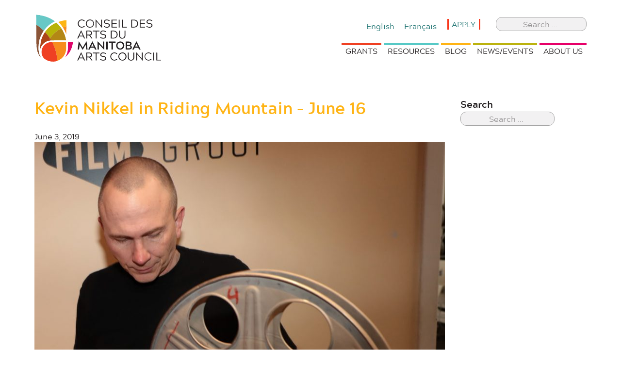

--- FILE ---
content_type: text/html; charset=UTF-8
request_url: https://artscouncil.mb.ca/2019/06/kevin-nikkel-in-riding-mountain-june-15/
body_size: 14282
content:
<!DOCTYPE html>
<html lang="en-CE">
<head>
<meta charset="UTF-8">
<script type="text/javascript">
/* <![CDATA[ */
var gform;gform||(document.addEventListener("gform_main_scripts_loaded",function(){gform.scriptsLoaded=!0}),document.addEventListener("gform/theme/scripts_loaded",function(){gform.themeScriptsLoaded=!0}),window.addEventListener("DOMContentLoaded",function(){gform.domLoaded=!0}),gform={domLoaded:!1,scriptsLoaded:!1,themeScriptsLoaded:!1,isFormEditor:()=>"function"==typeof InitializeEditor,callIfLoaded:function(o){return!(!gform.domLoaded||!gform.scriptsLoaded||!gform.themeScriptsLoaded&&!gform.isFormEditor()||(gform.isFormEditor()&&console.warn("The use of gform.initializeOnLoaded() is deprecated in the form editor context and will be removed in Gravity Forms 3.1."),o(),0))},initializeOnLoaded:function(o){gform.callIfLoaded(o)||(document.addEventListener("gform_main_scripts_loaded",()=>{gform.scriptsLoaded=!0,gform.callIfLoaded(o)}),document.addEventListener("gform/theme/scripts_loaded",()=>{gform.themeScriptsLoaded=!0,gform.callIfLoaded(o)}),window.addEventListener("DOMContentLoaded",()=>{gform.domLoaded=!0,gform.callIfLoaded(o)}))},hooks:{action:{},filter:{}},addAction:function(o,r,e,t){gform.addHook("action",o,r,e,t)},addFilter:function(o,r,e,t){gform.addHook("filter",o,r,e,t)},doAction:function(o){gform.doHook("action",o,arguments)},applyFilters:function(o){return gform.doHook("filter",o,arguments)},removeAction:function(o,r){gform.removeHook("action",o,r)},removeFilter:function(o,r,e){gform.removeHook("filter",o,r,e)},addHook:function(o,r,e,t,n){null==gform.hooks[o][r]&&(gform.hooks[o][r]=[]);var d=gform.hooks[o][r];null==n&&(n=r+"_"+d.length),gform.hooks[o][r].push({tag:n,callable:e,priority:t=null==t?10:t})},doHook:function(r,o,e){var t;if(e=Array.prototype.slice.call(e,1),null!=gform.hooks[r][o]&&((o=gform.hooks[r][o]).sort(function(o,r){return o.priority-r.priority}),o.forEach(function(o){"function"!=typeof(t=o.callable)&&(t=window[t]),"action"==r?t.apply(null,e):e[0]=t.apply(null,e)})),"filter"==r)return e[0]},removeHook:function(o,r,t,n){var e;null!=gform.hooks[o][r]&&(e=(e=gform.hooks[o][r]).filter(function(o,r,e){return!!(null!=n&&n!=o.tag||null!=t&&t!=o.priority)}),gform.hooks[o][r]=e)}});
/* ]]> */
</script>

<meta name="viewport" content="width=device-width, initial-scale=1">
<link rel="profile" href="http://gmpg.org/xfn/11">
<link rel="pingback" href="https://artscouncil.mb.ca/xmlrpc.php">

<link rel="apple-touch-icon" sizes="180x180" href="/apple-touch-icon.png">
<link rel="icon" type="image/png" sizes="32x32" href="/favicon-32x32.png">
<link rel="icon" type="image/png" sizes="16x16" href="/favicon-16x16.png">
<link rel="manifest" href="/site.webmanifest">
<meta name="msapplication-TileColor" content="#da532c">
<meta name="theme-color" content="#ffffff">

<meta name='robots' content='index, follow, max-image-preview:large, max-snippet:-1, max-video-preview:-1' />
<link rel="alternate" hreflang="en" href="https://artscouncil.mb.ca/2019/06/kevin-nikkel-in-riding-mountain-june-15/" />
<link rel="alternate" hreflang="fr" href="https://conseildesarts.mb.ca/2019/06/kevin-nikkel-au-mont-riding-15-juin/" />
<link rel="alternate" hreflang="x-default" href="https://artscouncil.mb.ca/2019/06/kevin-nikkel-in-riding-mountain-june-15/" />

	<!-- This site is optimized with the Yoast SEO plugin v26.6 - https://yoast.com/wordpress/plugins/seo/ -->
	<title>Kevin Nikkel in Riding Mountain – June 16 - Manitoba Arts Council</title>
	<link rel="canonical" href="https://artscouncil.mb.ca/2019/06/kevin-nikkel-in-riding-mountain-june-15/" />
	<meta property="og:locale" content="en_US" />
	<meta property="og:type" content="article" />
	<meta property="og:title" content="Kevin Nikkel in Riding Mountain – June 16 - Manitoba Arts Council" />
	<meta property="og:description" content="Sunday, June 16, 2019, at 2:00 p.m. Riding Mountain National Park Visitors Centre 133 Wasagaming Drive, Onanole, MB R0J 1N0 Join Kevin on Sunday, June 16th, where he will talk about his research into the history of documentary film-making in Manitoba and screen clips from his own documentaries. About Kevin Nikkel Kevin Nikkel is anRead&nbsp;More" />
	<meta property="og:url" content="https://artscouncil.mb.ca/2019/06/kevin-nikkel-in-riding-mountain-june-15/" />
	<meta property="og:site_name" content="Manitoba Arts Council" />
	<meta property="article:published_time" content="2019-06-03T21:00:57+00:00" />
	<meta property="article:modified_time" content="2019-06-19T20:14:38+00:00" />
	<meta property="og:image" content="https://artscouncil.mb.ca/wp-content/uploads/2019/05/KevinNikkel_2-web.jpg" />
	<meta property="og:image:width" content="1200" />
	<meta property="og:image:height" content="829" />
	<meta property="og:image:type" content="image/jpeg" />
	<meta name="author" content="esaurette" />
	<meta name="twitter:card" content="summary_large_image" />
	<meta name="twitter:label1" content="Written by" />
	<meta name="twitter:data1" content="esaurette" />
	<meta name="twitter:label2" content="Est. reading time" />
	<meta name="twitter:data2" content="1 minute" />
	<script type="application/ld+json" class="yoast-schema-graph">{"@context":"https://schema.org","@graph":[{"@type":"WebPage","@id":"https://artscouncil.mb.ca/2019/06/kevin-nikkel-in-riding-mountain-june-15/","url":"https://artscouncil.mb.ca/2019/06/kevin-nikkel-in-riding-mountain-june-15/","name":"Kevin Nikkel in Riding Mountain – June 16 - Manitoba Arts Council","isPartOf":{"@id":"https://artscouncil.mb.ca/#website"},"primaryImageOfPage":{"@id":"https://artscouncil.mb.ca/2019/06/kevin-nikkel-in-riding-mountain-june-15/#primaryimage"},"image":{"@id":"https://artscouncil.mb.ca/2019/06/kevin-nikkel-in-riding-mountain-june-15/#primaryimage"},"thumbnailUrl":"https://artscouncil.mb.ca/wp-content/uploads/2019/05/KevinNikkel_2-web.jpg","datePublished":"2019-06-03T21:00:57+00:00","dateModified":"2019-06-19T20:14:38+00:00","author":{"@id":"https://artscouncil.mb.ca/#/schema/person/8a3c8ac69bf4199ee57a83a59fb65a0f"},"breadcrumb":{"@id":"https://artscouncil.mb.ca/2019/06/kevin-nikkel-in-riding-mountain-june-15/#breadcrumb"},"inLanguage":"en-CE","potentialAction":[{"@type":"ReadAction","target":["https://artscouncil.mb.ca/2019/06/kevin-nikkel-in-riding-mountain-june-15/"]}]},{"@type":"ImageObject","inLanguage":"en-CE","@id":"https://artscouncil.mb.ca/2019/06/kevin-nikkel-in-riding-mountain-june-15/#primaryimage","url":"https://artscouncil.mb.ca/wp-content/uploads/2019/05/KevinNikkel_2-web.jpg","contentUrl":"https://artscouncil.mb.ca/wp-content/uploads/2019/05/KevinNikkel_2-web.jpg","width":1200,"height":829},{"@type":"BreadcrumbList","@id":"https://artscouncil.mb.ca/2019/06/kevin-nikkel-in-riding-mountain-june-15/#breadcrumb","itemListElement":[{"@type":"ListItem","position":1,"name":"Home","item":"https://artscouncil.mb.ca/"},{"@type":"ListItem","position":2,"name":"Blog","item":"https://artscouncil.mb.ca/arts-in-daily-life/"},{"@type":"ListItem","position":3,"name":"Kevin Nikkel in Riding Mountain – June 16"}]},{"@type":"WebSite","@id":"https://artscouncil.mb.ca/#website","url":"https://artscouncil.mb.ca/","name":"Manitoba Arts Council","description":"Funding the creation and sharing of &lt;span class=&quot;t-blue&quot;&gt;arts and culture&lt;/span&gt; for the benefit of &lt;span class=&quot;t-blue&quot;&gt;all Manitobans&lt;/span&gt;.","potentialAction":[{"@type":"SearchAction","target":{"@type":"EntryPoint","urlTemplate":"https://artscouncil.mb.ca/?s={search_term_string}"},"query-input":{"@type":"PropertyValueSpecification","valueRequired":true,"valueName":"search_term_string"}}],"inLanguage":"en-CE"},{"@type":"Person","@id":"https://artscouncil.mb.ca/#/schema/person/8a3c8ac69bf4199ee57a83a59fb65a0f","name":"esaurette","image":{"@type":"ImageObject","inLanguage":"en-CE","@id":"https://artscouncil.mb.ca/#/schema/person/image/","url":"https://secure.gravatar.com/avatar/3da29d092927db75aba74a4fdfed368d260874e0783050808b89d13e1574fd8f?s=96&d=mm&r=g","contentUrl":"https://secure.gravatar.com/avatar/3da29d092927db75aba74a4fdfed368d260874e0783050808b89d13e1574fd8f?s=96&d=mm&r=g","caption":"esaurette"},"url":"https://artscouncil.mb.ca/author/esaurette/"}]}</script>
	<!-- / Yoast SEO plugin. -->


<link rel="alternate" type="application/rss+xml" title="Manitoba Arts Council &raquo; Feed" href="https://artscouncil.mb.ca/feed/" />
<link rel="alternate" type="application/rss+xml" title="Manitoba Arts Council &raquo; Comments Feed" href="https://artscouncil.mb.ca/comments/feed/" />
<link rel="alternate" type="application/rss+xml" title="Manitoba Arts Council &raquo; Kevin Nikkel in Riding Mountain – June 16 Comments Feed" href="https://artscouncil.mb.ca/2019/06/kevin-nikkel-in-riding-mountain-june-15/feed/" />
<link rel="alternate" title="oEmbed (JSON)" type="application/json+oembed" href="https://artscouncil.mb.ca/wp-json/oembed/1.0/embed?url=https%3A%2F%2Fartscouncil.mb.ca%2F2019%2F06%2Fkevin-nikkel-in-riding-mountain-june-15%2F" />
<link rel="alternate" title="oEmbed (XML)" type="text/xml+oembed" href="https://artscouncil.mb.ca/wp-json/oembed/1.0/embed?url=https%3A%2F%2Fartscouncil.mb.ca%2F2019%2F06%2Fkevin-nikkel-in-riding-mountain-june-15%2F&#038;format=xml" />
<style id='wp-img-auto-sizes-contain-inline-css' type='text/css'>
img:is([sizes=auto i],[sizes^="auto," i]){contain-intrinsic-size:3000px 1500px}
/*# sourceURL=wp-img-auto-sizes-contain-inline-css */
</style>
<style id='wp-emoji-styles-inline-css' type='text/css'>

	img.wp-smiley, img.emoji {
		display: inline !important;
		border: none !important;
		box-shadow: none !important;
		height: 1em !important;
		width: 1em !important;
		margin: 0 0.07em !important;
		vertical-align: -0.1em !important;
		background: none !important;
		padding: 0 !important;
	}
/*# sourceURL=wp-emoji-styles-inline-css */
</style>
<link rel='stylesheet' id='wp-block-library-css' href='https://artscouncil.mb.ca/wp-includes/css/dist/block-library/style.min.css?ver=6.9' type='text/css' media='all' />
<style id='global-styles-inline-css' type='text/css'>
:root{--wp--preset--aspect-ratio--square: 1;--wp--preset--aspect-ratio--4-3: 4/3;--wp--preset--aspect-ratio--3-4: 3/4;--wp--preset--aspect-ratio--3-2: 3/2;--wp--preset--aspect-ratio--2-3: 2/3;--wp--preset--aspect-ratio--16-9: 16/9;--wp--preset--aspect-ratio--9-16: 9/16;--wp--preset--color--black: #000000;--wp--preset--color--cyan-bluish-gray: #abb8c3;--wp--preset--color--white: #ffffff;--wp--preset--color--pale-pink: #f78da7;--wp--preset--color--vivid-red: #cf2e2e;--wp--preset--color--luminous-vivid-orange: #ff6900;--wp--preset--color--luminous-vivid-amber: #fcb900;--wp--preset--color--light-green-cyan: #7bdcb5;--wp--preset--color--vivid-green-cyan: #00d084;--wp--preset--color--pale-cyan-blue: #8ed1fc;--wp--preset--color--vivid-cyan-blue: #0693e3;--wp--preset--color--vivid-purple: #9b51e0;--wp--preset--gradient--vivid-cyan-blue-to-vivid-purple: linear-gradient(135deg,rgb(6,147,227) 0%,rgb(155,81,224) 100%);--wp--preset--gradient--light-green-cyan-to-vivid-green-cyan: linear-gradient(135deg,rgb(122,220,180) 0%,rgb(0,208,130) 100%);--wp--preset--gradient--luminous-vivid-amber-to-luminous-vivid-orange: linear-gradient(135deg,rgb(252,185,0) 0%,rgb(255,105,0) 100%);--wp--preset--gradient--luminous-vivid-orange-to-vivid-red: linear-gradient(135deg,rgb(255,105,0) 0%,rgb(207,46,46) 100%);--wp--preset--gradient--very-light-gray-to-cyan-bluish-gray: linear-gradient(135deg,rgb(238,238,238) 0%,rgb(169,184,195) 100%);--wp--preset--gradient--cool-to-warm-spectrum: linear-gradient(135deg,rgb(74,234,220) 0%,rgb(151,120,209) 20%,rgb(207,42,186) 40%,rgb(238,44,130) 60%,rgb(251,105,98) 80%,rgb(254,248,76) 100%);--wp--preset--gradient--blush-light-purple: linear-gradient(135deg,rgb(255,206,236) 0%,rgb(152,150,240) 100%);--wp--preset--gradient--blush-bordeaux: linear-gradient(135deg,rgb(254,205,165) 0%,rgb(254,45,45) 50%,rgb(107,0,62) 100%);--wp--preset--gradient--luminous-dusk: linear-gradient(135deg,rgb(255,203,112) 0%,rgb(199,81,192) 50%,rgb(65,88,208) 100%);--wp--preset--gradient--pale-ocean: linear-gradient(135deg,rgb(255,245,203) 0%,rgb(182,227,212) 50%,rgb(51,167,181) 100%);--wp--preset--gradient--electric-grass: linear-gradient(135deg,rgb(202,248,128) 0%,rgb(113,206,126) 100%);--wp--preset--gradient--midnight: linear-gradient(135deg,rgb(2,3,129) 0%,rgb(40,116,252) 100%);--wp--preset--font-size--small: 13px;--wp--preset--font-size--medium: 20px;--wp--preset--font-size--large: 36px;--wp--preset--font-size--x-large: 42px;--wp--preset--spacing--20: 0.44rem;--wp--preset--spacing--30: 0.67rem;--wp--preset--spacing--40: 1rem;--wp--preset--spacing--50: 1.5rem;--wp--preset--spacing--60: 2.25rem;--wp--preset--spacing--70: 3.38rem;--wp--preset--spacing--80: 5.06rem;--wp--preset--shadow--natural: 6px 6px 9px rgba(0, 0, 0, 0.2);--wp--preset--shadow--deep: 12px 12px 50px rgba(0, 0, 0, 0.4);--wp--preset--shadow--sharp: 6px 6px 0px rgba(0, 0, 0, 0.2);--wp--preset--shadow--outlined: 6px 6px 0px -3px rgb(255, 255, 255), 6px 6px rgb(0, 0, 0);--wp--preset--shadow--crisp: 6px 6px 0px rgb(0, 0, 0);}:where(.is-layout-flex){gap: 0.5em;}:where(.is-layout-grid){gap: 0.5em;}body .is-layout-flex{display: flex;}.is-layout-flex{flex-wrap: wrap;align-items: center;}.is-layout-flex > :is(*, div){margin: 0;}body .is-layout-grid{display: grid;}.is-layout-grid > :is(*, div){margin: 0;}:where(.wp-block-columns.is-layout-flex){gap: 2em;}:where(.wp-block-columns.is-layout-grid){gap: 2em;}:where(.wp-block-post-template.is-layout-flex){gap: 1.25em;}:where(.wp-block-post-template.is-layout-grid){gap: 1.25em;}.has-black-color{color: var(--wp--preset--color--black) !important;}.has-cyan-bluish-gray-color{color: var(--wp--preset--color--cyan-bluish-gray) !important;}.has-white-color{color: var(--wp--preset--color--white) !important;}.has-pale-pink-color{color: var(--wp--preset--color--pale-pink) !important;}.has-vivid-red-color{color: var(--wp--preset--color--vivid-red) !important;}.has-luminous-vivid-orange-color{color: var(--wp--preset--color--luminous-vivid-orange) !important;}.has-luminous-vivid-amber-color{color: var(--wp--preset--color--luminous-vivid-amber) !important;}.has-light-green-cyan-color{color: var(--wp--preset--color--light-green-cyan) !important;}.has-vivid-green-cyan-color{color: var(--wp--preset--color--vivid-green-cyan) !important;}.has-pale-cyan-blue-color{color: var(--wp--preset--color--pale-cyan-blue) !important;}.has-vivid-cyan-blue-color{color: var(--wp--preset--color--vivid-cyan-blue) !important;}.has-vivid-purple-color{color: var(--wp--preset--color--vivid-purple) !important;}.has-black-background-color{background-color: var(--wp--preset--color--black) !important;}.has-cyan-bluish-gray-background-color{background-color: var(--wp--preset--color--cyan-bluish-gray) !important;}.has-white-background-color{background-color: var(--wp--preset--color--white) !important;}.has-pale-pink-background-color{background-color: var(--wp--preset--color--pale-pink) !important;}.has-vivid-red-background-color{background-color: var(--wp--preset--color--vivid-red) !important;}.has-luminous-vivid-orange-background-color{background-color: var(--wp--preset--color--luminous-vivid-orange) !important;}.has-luminous-vivid-amber-background-color{background-color: var(--wp--preset--color--luminous-vivid-amber) !important;}.has-light-green-cyan-background-color{background-color: var(--wp--preset--color--light-green-cyan) !important;}.has-vivid-green-cyan-background-color{background-color: var(--wp--preset--color--vivid-green-cyan) !important;}.has-pale-cyan-blue-background-color{background-color: var(--wp--preset--color--pale-cyan-blue) !important;}.has-vivid-cyan-blue-background-color{background-color: var(--wp--preset--color--vivid-cyan-blue) !important;}.has-vivid-purple-background-color{background-color: var(--wp--preset--color--vivid-purple) !important;}.has-black-border-color{border-color: var(--wp--preset--color--black) !important;}.has-cyan-bluish-gray-border-color{border-color: var(--wp--preset--color--cyan-bluish-gray) !important;}.has-white-border-color{border-color: var(--wp--preset--color--white) !important;}.has-pale-pink-border-color{border-color: var(--wp--preset--color--pale-pink) !important;}.has-vivid-red-border-color{border-color: var(--wp--preset--color--vivid-red) !important;}.has-luminous-vivid-orange-border-color{border-color: var(--wp--preset--color--luminous-vivid-orange) !important;}.has-luminous-vivid-amber-border-color{border-color: var(--wp--preset--color--luminous-vivid-amber) !important;}.has-light-green-cyan-border-color{border-color: var(--wp--preset--color--light-green-cyan) !important;}.has-vivid-green-cyan-border-color{border-color: var(--wp--preset--color--vivid-green-cyan) !important;}.has-pale-cyan-blue-border-color{border-color: var(--wp--preset--color--pale-cyan-blue) !important;}.has-vivid-cyan-blue-border-color{border-color: var(--wp--preset--color--vivid-cyan-blue) !important;}.has-vivid-purple-border-color{border-color: var(--wp--preset--color--vivid-purple) !important;}.has-vivid-cyan-blue-to-vivid-purple-gradient-background{background: var(--wp--preset--gradient--vivid-cyan-blue-to-vivid-purple) !important;}.has-light-green-cyan-to-vivid-green-cyan-gradient-background{background: var(--wp--preset--gradient--light-green-cyan-to-vivid-green-cyan) !important;}.has-luminous-vivid-amber-to-luminous-vivid-orange-gradient-background{background: var(--wp--preset--gradient--luminous-vivid-amber-to-luminous-vivid-orange) !important;}.has-luminous-vivid-orange-to-vivid-red-gradient-background{background: var(--wp--preset--gradient--luminous-vivid-orange-to-vivid-red) !important;}.has-very-light-gray-to-cyan-bluish-gray-gradient-background{background: var(--wp--preset--gradient--very-light-gray-to-cyan-bluish-gray) !important;}.has-cool-to-warm-spectrum-gradient-background{background: var(--wp--preset--gradient--cool-to-warm-spectrum) !important;}.has-blush-light-purple-gradient-background{background: var(--wp--preset--gradient--blush-light-purple) !important;}.has-blush-bordeaux-gradient-background{background: var(--wp--preset--gradient--blush-bordeaux) !important;}.has-luminous-dusk-gradient-background{background: var(--wp--preset--gradient--luminous-dusk) !important;}.has-pale-ocean-gradient-background{background: var(--wp--preset--gradient--pale-ocean) !important;}.has-electric-grass-gradient-background{background: var(--wp--preset--gradient--electric-grass) !important;}.has-midnight-gradient-background{background: var(--wp--preset--gradient--midnight) !important;}.has-small-font-size{font-size: var(--wp--preset--font-size--small) !important;}.has-medium-font-size{font-size: var(--wp--preset--font-size--medium) !important;}.has-large-font-size{font-size: var(--wp--preset--font-size--large) !important;}.has-x-large-font-size{font-size: var(--wp--preset--font-size--x-large) !important;}
/*# sourceURL=global-styles-inline-css */
</style>

<style id='classic-theme-styles-inline-css' type='text/css'>
/*! This file is auto-generated */
.wp-block-button__link{color:#fff;background-color:#32373c;border-radius:9999px;box-shadow:none;text-decoration:none;padding:calc(.667em + 2px) calc(1.333em + 2px);font-size:1.125em}.wp-block-file__button{background:#32373c;color:#fff;text-decoration:none}
/*# sourceURL=/wp-includes/css/classic-themes.min.css */
</style>
<link rel='stylesheet' id='smartsimple-styles-css' href='https://artscouncil.mb.ca/wp-content/plugins/arts-council-smartsimple/css/style.css?ver=6.9' type='text/css' media='all' />
<link rel='stylesheet' id='wpml-legacy-horizontal-list-0-css' href='https://artscouncil.mb.ca/wp-content/plugins/sitepress-multilingual-cms/templates/language-switchers/legacy-list-horizontal/style.min.css?ver=1' type='text/css' media='all' />
<link rel='stylesheet' id='mac-style-css' href='https://artscouncil.mb.ca/wp-content/themes/mac-theme/library/css/style.css?ver=2025.10.16' type='text/css' media='all' />
<script type="text/javascript" src="https://artscouncil.mb.ca/wp-includes/js/jquery/jquery.min.js?ver=3.7.1" id="jquery-core-js"></script>
<script type="text/javascript" src="https://artscouncil.mb.ca/wp-includes/js/jquery/jquery-migrate.min.js?ver=3.4.1" id="jquery-migrate-js"></script>
<script type="text/javascript" src="https://artscouncil.mb.ca/wp-content/plugins/arts-council-smartsimple/js/default.js?ver=6.9" id="smartsimple-js-js"></script>
<script type="text/javascript" src="https://artscouncil.mb.ca/wp-content/themes/mac-theme/library/js/production.min.js?ver=6.9" id="production-js-js"></script>
<script type="text/javascript" id="wpml-xdomain-data-js-extra">
/* <![CDATA[ */
var wpml_xdomain_data = {"css_selector":"wpml-ls-item","ajax_url":"https://artscouncil.mb.ca/wp-admin/admin-ajax.php","current_lang":"en","_nonce":"e7c7aa42a7"};
//# sourceURL=wpml-xdomain-data-js-extra
/* ]]> */
</script>
<script type="text/javascript" src="https://artscouncil.mb.ca/wp-content/plugins/sitepress-multilingual-cms/res/js/xdomain-data.js?ver=486900" id="wpml-xdomain-data-js" defer="defer" data-wp-strategy="defer"></script>
<link rel="https://api.w.org/" href="https://artscouncil.mb.ca/wp-json/" /><link rel="alternate" title="JSON" type="application/json" href="https://artscouncil.mb.ca/wp-json/wp/v2/posts/38927" /><link rel="EditURI" type="application/rsd+xml" title="RSD" href="https://artscouncil.mb.ca/xmlrpc.php?rsd" />
<link rel='shortlink' href='https://artscouncil.mb.ca/?p=38927' />
<meta name="generator" content="WPML ver:4.8.6 stt:1,4;" />

		<script async src="https://www.googletagmanager.com/gtag/js?id=UA-21478492-3"></script>
		<script>
		  window.dataLayer = window.dataLayer || [];
		  function gtag(){dataLayer.push(arguments);}
		  gtag('js', new Date());

		  gtag('config', 'UA-21478492-3');
		</script>
				<style type="text/css" id="wp-custom-css">
			/* hiding captchas */
#field_1_7, #field_2_7, #field_6_6 {
	display:none;
}		</style>
		<link rel='stylesheet' id='gforms_reset_css-css' href='https://artscouncil.mb.ca/wp-content/plugins/gravityforms/legacy/css/formreset.min.css?ver=2.9.25' type='text/css' media='all' />
<link rel='stylesheet' id='gforms_formsmain_css-css' href='https://artscouncil.mb.ca/wp-content/plugins/gravityforms/legacy/css/formsmain.min.css?ver=2.9.25' type='text/css' media='all' />
<link rel='stylesheet' id='gforms_ready_class_css-css' href='https://artscouncil.mb.ca/wp-content/plugins/gravityforms/legacy/css/readyclass.min.css?ver=2.9.25' type='text/css' media='all' />
<link rel='stylesheet' id='gforms_browsers_css-css' href='https://artscouncil.mb.ca/wp-content/plugins/gravityforms/legacy/css/browsers.min.css?ver=2.9.25' type='text/css' media='all' />
</head>

<body class="wp-singular post-template-default single single-post postid-38927 single-format-standard wp-theme-mac-theme group-blog">
<div id="page" class="hfeed site">
	<a class="skip-link screen-reader-text" href="#content">Skip to content</a>

	<header id="masthead" class="site-header" role="banner">
		<section class="container">
			<div class="row">
				<div class="site-branding col-sm-3">
					<a href="https://artscouncil.mb.ca/" rel="home"><img class="logo-img" src="https://artscouncil.mb.ca/wp-content/themes/mac-theme/library/images/mac-logo.svg" alt="Conseil Des Arts Du Manitoba Arts Council" /></a>
				</div><!-- .site-branding -->
	
				<div class="site-nav-wrap col-sm-9">

					<div class="row">
						<div class="col-sm-9 aux-header-nav">
							
<div class="wpml-ls-statics-shortcode_actions wpml-ls wpml-ls-legacy-list-horizontal">
	<ul role="menu"><li class="wpml-ls-slot-shortcode_actions wpml-ls-item wpml-ls-item-en wpml-ls-current-language wpml-ls-first-item wpml-ls-item-legacy-list-horizontal" role="none">
				<a href="https://artscouncil.mb.ca/2019/06/kevin-nikkel-in-riding-mountain-june-15/" class="wpml-ls-link" role="menuitem" >
                    <span class="wpml-ls-native" role="menuitem">English</span></a>
			</li><li class="wpml-ls-slot-shortcode_actions wpml-ls-item wpml-ls-item-fr wpml-ls-last-item wpml-ls-item-legacy-list-horizontal" role="none">
				<a href="https://conseildesarts.mb.ca/2019/06/kevin-nikkel-au-mont-riding-15-juin/" class="wpml-ls-link" role="menuitem"  aria-label="Switch to Français" title="Switch to Français" >
                    <span class="wpml-ls-native" lang="fr">Français</span></a>
			</li></ul>
</div>
							<a href="https://mac.smartsimple.ca/" class="sign-in-link">Apply</a>
						</div>
						<div class="col-sm-3 header-search-bar hide-xs">
							<form role="search" method="get" class="search-form" action="https://artscouncil.mb.ca/">
				<label>
					<span class="screen-reader-text">Search for:</span>
					<input type="search" class="search-field" placeholder="Search &hellip;" value="" name="s" />
				</label>
				<input type="submit" class="search-submit" value="Search" />
			</form>						</div>
					</div>

												<nav role="navigation" itemscope itemtype="http://schema.org/SiteNavigationElement" class="nav-collapse">
								<div id="cssmenu" class="menu-main-nav-container"><ul id="menu-main-nav" class="menu"><li class="show-xs"><span class=" nav-search"><form role="search" method="get" class="search-form" action="https://artscouncil.mb.ca/">
				<label>
					<span class="screen-reader-text">Search for:</span>
					<input type="search" class="search-field" placeholder="Search &hellip;" value="" name="s" />
				</label>
				<input type="submit" class="search-submit" value="Search" />
			</form><span></li><li id="menu-item-35547" class="menu-item menu-item-type-post_type menu-item-object-page menu-item-has-children has-sub"><a href="https://artscouncil.mb.ca/grants/"><span>Grants</span></a>
<ul>
	<li id="menu-item-36407" class="menu-item menu-item-type-post_type menu-item-object-page"><a href="https://artscouncil.mb.ca/grants/"><span>Grants</span></a></li>
	<li id="menu-item-36918" class="menu-item menu-item-type-post_type menu-item-object-page"><a href="https://artscouncil.mb.ca/grants/how-to-apply/"><span>How to Apply</span></a></li>
	<li id="menu-item-36331" class="menu-item menu-item-type-post_type menu-item-object-page"><a href="https://artscouncil.mb.ca/grants/application-deadlines/"><span>Application Deadlines</span></a></li>
	<li id="menu-item-42636" class="menu-item menu-item-type-post_type menu-item-object-page"><a href="https://artscouncil.mb.ca/grants/general-guidelines/"><span>General Guidelines</span></a></li>
	<li id="menu-item-36477" class="menu-item menu-item-type-post_type menu-item-object-page"><a href="https://artscouncil.mb.ca/grants/grant-results/"><span>Grant Results</span></a></li>
</ul>
</li>
<li id="menu-item-36415" class="menu-item menu-item-type-post_type menu-item-object-page menu-item-has-children has-sub"><a href="https://artscouncil.mb.ca/resources/"><span>Resources</span></a>
<ul>
	<li id="menu-item-36460" class="menu-item menu-item-type-post_type menu-item-object-page"><a href="https://artscouncil.mb.ca/resources/accessibility/"><span>Accessibility</span></a></li>
	<li id="menu-item-36194" class="menu-item menu-item-type-post_type menu-item-object-page"><a href="https://artscouncil.mb.ca/resources/assessment/"><span>Assessment</span></a></li>
	<li id="menu-item-45346" class="menu-item menu-item-type-post_type menu-item-object-page"><a href="https://artscouncil.mb.ca/resources/cultural-integrity/"><span>Cultural Integrity</span></a></li>
	<li id="menu-item-46872" class="menu-item menu-item-type-post_type menu-item-object-page"><a href="https://artscouncil.mb.ca/resources/eligibility-criteria/"><span>Eligibility Criteria</span></a></li>
	<li id="menu-item-42948" class="menu-item menu-item-type-post_type menu-item-object-page"><a href="https://artscouncil.mb.ca/resources/french-services/"><span>French Services</span></a></li>
	<li id="menu-item-45349" class="menu-item menu-item-type-post_type menu-item-object-page"><a href="https://artscouncil.mb.ca/resources/glossary/"><span>Glossary</span></a></li>
	<li id="menu-item-45350" class="menu-item menu-item-type-post_type menu-item-object-page"><a href="https://artscouncil.mb.ca/resources/logo-and-acknowledgement/"><span>Logo and Acknowledgement</span></a></li>
	<li id="menu-item-45347" class="menu-item menu-item-type-post_type menu-item-object-page"><a href="https://artscouncil.mb.ca/resources/professional-fees/"><span>Professional Fees</span></a></li>
	<li id="menu-item-38597" class="menu-item menu-item-type-post_type menu-item-object-page"><a href="https://artscouncil.mb.ca/resources/reporting-on-your-project/"><span>Reporting on Your Project</span></a></li>
	<li id="menu-item-45345" class="menu-item menu-item-type-post_type menu-item-object-page"><a href="https://artscouncil.mb.ca/resources/support-material/"><span>Support Material</span></a></li>
</ul>
</li>
<li id="menu-item-35618" class="menu-item menu-item-type-taxonomy menu-item-object-category menu-item-has-children has-sub"><a href="https://artscouncil.mb.ca/category/blog/"><span>Blog</span></a>
<ul>
	<li id="menu-item-45344" class="menu-item menu-item-type-taxonomy menu-item-object-category"><a href="https://artscouncil.mb.ca/category/blog/application-tips/"><span>Application Tips</span></a></li>
	<li id="menu-item-40135" class="menu-item menu-item-type-taxonomy menu-item-object-category"><a href="https://artscouncil.mb.ca/category/research/"><span>Research</span></a></li>
</ul>
</li>
<li id="menu-item-35619" class="menu-item menu-item-type-taxonomy menu-item-object-category current-post-ancestor menu-item-has-children has-sub"><a href="https://artscouncil.mb.ca/category/news-events/"><span>News/Events</span></a>
<ul>
	<li id="menu-item-45354" class="menu-item menu-item-type-taxonomy menu-item-object-category"><a href="https://artscouncil.mb.ca/category/news-events/news/"><span>News</span></a></li>
	<li id="menu-item-46664" class="menu-item menu-item-type-taxonomy menu-item-object-category"><a href="https://artscouncil.mb.ca/category/news-events/press-release/"><span>Press Release</span></a></li>
	<li id="menu-item-36197" class="menu-item menu-item-type-taxonomy menu-item-object-category current-post-ancestor current-menu-parent current-post-parent"><a href="https://artscouncil.mb.ca/category/news-events/events/"><span>Events</span></a></li>
	<li id="menu-item-45351" class="menu-item menu-item-type-taxonomy menu-item-object-category"><a href="https://artscouncil.mb.ca/category/manitoba-arts-award-of-distinction-2/"><span>Manitoba Arts Award of Distinction</span></a></li>
</ul>
</li>
<li id="menu-item-35550" class="menu-item menu-item-type-post_type menu-item-object-page menu-item-has-children has-sub"><a href="https://artscouncil.mb.ca/about-us/"><span>About Us</span></a>
<ul>
	<li id="menu-item-45366" class="menu-item menu-item-type-post_type menu-item-object-page"><a href="https://artscouncil.mb.ca/who-we-are/"><span>Who We Are</span></a></li>
	<li id="menu-item-36975" class="menu-item menu-item-type-post_type menu-item-object-page"><a href="https://artscouncil.mb.ca/about-us/plans-policies-and-reports/"><span>Plans, Policies and Reports</span></a></li>
	<li id="menu-item-35565" class="menu-item menu-item-type-post_type menu-item-object-page"><a href="https://artscouncil.mb.ca/about-us/careers/"><span>Careers</span></a></li>
	<li id="menu-item-35566" class="menu-item menu-item-type-post_type menu-item-object-page"><a href="https://artscouncil.mb.ca/about-us/contact-us/"><span>Contact Us</span></a></li>
</ul>
</li>
</ul></div> 
							</nav>
					
				</div>
			</div>
		</section>
	</header><!-- #masthead --><div id="content" class="site-content container">
	<div class="row">

		<div id="primary" class="content-area col-md-9">
			<main id="main" class="site-main" role="main">

			
				
<article id="post-38927" class="post-38927 post type-post status-publish format-standard has-post-thumbnail hentry category-events tag-media-arts">
	<header class="entry-header">
		<h1 class="entry-title">Kevin Nikkel in Riding Mountain – June 16</h1>
		<div class="entry-meta">
			<span class="posted-on"><a href="https://artscouncil.mb.ca/2019/06/kevin-nikkel-in-riding-mountain-june-15/" rel="bookmark"><time class="entry-date published" datetime="2019-06-03T16:00:57-05:00">June 3, 2019</time><time class="updated" 	datetime="2019-06-19T15:14:38-05:00">June 19, 2019</time></a></span>		</div><!-- .entry-meta -->

		<img width="846" height="584" src="https://artscouncil.mb.ca/wp-content/uploads/2019/05/KevinNikkel_2-web-846x584.jpg" class="attachment-blog-hero-img size-blog-hero-img wp-post-image" alt="" decoding="async" fetchpriority="high" srcset="https://artscouncil.mb.ca/wp-content/uploads/2019/05/KevinNikkel_2-web-846x584.jpg 846w, https://artscouncil.mb.ca/wp-content/uploads/2019/05/KevinNikkel_2-web-300x207.jpg 300w, https://artscouncil.mb.ca/wp-content/uploads/2019/05/KevinNikkel_2-web-768x531.jpg 768w, https://artscouncil.mb.ca/wp-content/uploads/2019/05/KevinNikkel_2-web-1024x707.jpg 1024w, https://artscouncil.mb.ca/wp-content/uploads/2019/05/KevinNikkel_2-web.jpg 1200w" sizes="(max-width: 846px) 100vw, 846px" />	</header><!-- .entry-header -->

	<div class="entry-content">
		<p>Sunday, June 16, 2019, at 2:00 p.m.<br />
Riding Mountain National Park Visitors Centre<br />
133 Wasagaming Drive,<br />
Onanole, MB R0J 1N0</p>
<p>Join Kevin on Sunday, June 16<sup>th</sup>, where he will talk about his research into the history of documentary film-making in Manitoba and screen clips from his own documentaries.</p>
<h2>About Kevin Nikkel</h2>
<p>Kevin Nikkel is an artist in residence at the Deep Bay Cabin for the 2019 Riding Mountain Artists Residency.</p>
<p>Kevin is an accomplished film producer and director with dozens of documentary films to his credit. He has been recognized for his knowledge of the history of film. His feature film, On the Trail of the Far Fur Country, won the Colin Low Award for best Canadian documentary at the 2014 DOXA film festival in Vancouver.</p>
<p><a href="https://artscouncil.mb.ca/?p=38828&amp;preview=true"><u>Learn more about Kevin’s residency</u></a></p>
			</div><!-- .entry-content -->

	<footer class="entry-footer">
		<span class="cat-links">Posted in <a href="https://artscouncil.mb.ca/category/news-events/events/" rel="category tag">Events</a></span><span class="tags-links">Tagged <a href="https://artscouncil.mb.ca/tag/media-arts/" rel="tag">Media Arts</a></span>	</footer><!-- .entry-footer -->
</article><!-- #post-## -->


				
	<nav class="navigation post-navigation" aria-label="Posts">
		<h2 class="screen-reader-text">Post navigation</h2>
		<div class="nav-links"><div class="nav-previous"><a href="https://artscouncil.mb.ca/2019/06/taking-up-residences-across-the-globe-winnipeg-free-press/" rel="prev">Taking up residences across the globe &#8211; Winnipeg Free Press</a></div><div class="nav-next"><a href="https://artscouncil.mb.ca/2019/06/amber-oreilly-in-riding-mountain-july-4/" rel="next">Amber O’Reilly in Riding Mountain – July 4</a></div></div>
	</nav>
				
			
			</main><!-- #main -->
		</div><!-- #primary -->


<div id="secondary" class="widget-area col-md-3" role="complementary">
	<aside id="search-2" class="widget widget_search"><h3 class="widget-title">Search</h3><form role="search" method="get" class="search-form" action="https://artscouncil.mb.ca/">
				<label>
					<span class="screen-reader-text">Search for:</span>
					<input type="search" class="search-field" placeholder="Search &hellip;" value="" name="s" />
				</label>
				<input type="submit" class="search-submit" value="Search" />
			</form></aside></div><!-- #secondary --></div> <!-- .row -->
</div><!-- #content -->
<img class="footer-colour-bar" src="https://artscouncil.mb.ca/wp-content/themes/mac-theme/library/images/bg-footer-bar.png" alt="" />
<footer id="colophon" class="site-footer" role="contentinfo">
	<section class="container">
		<div class="row social-row">
			<div class="col-md-4 col-md-push-8">
				<div class="s-media-block">
					<a rel="noopener" class="facebook" title="Facebook" href="https://www.facebook.com/mbartscouncil/" target="_blank"></a>
					<a rel="noopener" class="instagram" title="Instagram" href="https://www.instagram.com/mbartscouncil/" target="_blank"></a>
					<a rel="noopener" class="linkedin" title="LinkedIn" href="https://www.linkedin.com/company/manitoba-arts-council/?originalSubdomain=ca" target="_blank"></a>
					<a class="youtube" title="YouTube" href="https://www.youtube.com/channel/UCnbYog6MrzcOM7ZXoj8oIcw/featured" target="_blank"></a>
				</div>
			</div>
			<div class="col-md-8 col-md-pull-4">
				<div class="email-signup">
					
                <div class='gf_browser_chrome gform_wrapper gform_legacy_markup_wrapper gform-theme--no-framework' data-form-theme='legacy' data-form-index='0' id='gform_wrapper_2' >
                        <div class='gform_heading'>
                            <p class='gform_description'></p>
                        </div><form method='post' enctype='multipart/form-data'  id='gform_2'  action='/2019/06/kevin-nikkel-in-riding-mountain-june-15/' data-formid='2' novalidate>
                        <div class='gform-body gform_body'><ul id='gform_fields_2' class='gform_fields top_label form_sublabel_below description_below validation_below'><li id="field_2_3" class="gfield gfield--type-email gfield--input-type-email gfield_contains_required field_sublabel_below gfield--no-description field_description_below field_validation_below gfield_visibility_visible"  ><label class='gfield_label gform-field-label' for='input_2_3'>Join our mailing list<span class="gfield_required"><span class="gfield_required gfield_required_asterisk">*</span></span></label><div class='ginput_container ginput_container_email'>
                            <input name='input_3' id='input_2_3' type='email' value='' class='medium'    aria-required="true" aria-invalid="false"  />
                        </div></li><li id="field_2_6" class="gfield gfield--type-html gfield--input-type-html gfield--width-full gfield_html gfield_html_formatted gfield_no_follows_desc field_sublabel_below gfield--no-description field_description_below field_validation_below gfield_visibility_visible"  ><script type="text/javascript">
	jQuery(document).ready(function() {
 		jQuery("#field_2_3 label").html('<span class="english-only">Join our mailing list</span><span class="french-only">Abonnez-vous à notre liste de diffusion</span>');
	});
 </script></li><li id="field_2_7" class="gfield gfield--type-captcha gfield--input-type-captcha field_sublabel_below gfield--no-description field_description_below field_validation_below gfield_visibility_visible"  ><label class='gfield_label gform-field-label' for='input_2_7'>CAPTCHA</label><div id='input_2_7' class='ginput_container ginput_recaptcha' data-sitekey='6LdspPEpAAAAANJEm7s1nnveKu2PIfHF-px3jdJe'  data-theme='light' data-tabindex='-1' data-size='invisible' data-badge='bottomright'></div></li></ul></div>
        <div class='gform-footer gform_footer top_label'> <input type='submit' id='gform_submit_button_2' class='gform_button button' onclick='gform.submission.handleButtonClick(this);' data-submission-type='submit' value='Submit'  /> 
            <input type='hidden' class='gform_hidden' name='gform_submission_method' data-js='gform_submission_method_2' value='postback' />
            <input type='hidden' class='gform_hidden' name='gform_theme' data-js='gform_theme_2' id='gform_theme_2' value='legacy' />
            <input type='hidden' class='gform_hidden' name='gform_style_settings' data-js='gform_style_settings_2' id='gform_style_settings_2' value='' />
            <input type='hidden' class='gform_hidden' name='is_submit_2' value='1' />
            <input type='hidden' class='gform_hidden' name='gform_submit' value='2' />
            
            <input type='hidden' class='gform_hidden' name='gform_unique_id' value='' />
            <input type='hidden' class='gform_hidden' name='state_2' value='WyJbXSIsImUyMzdhMTA5NDI5NTA3NjBhYTdjZTkxOTkxY2U3ZTIxIl0=' />
            <input type='hidden' autocomplete='off' class='gform_hidden' name='gform_target_page_number_2' id='gform_target_page_number_2' value='0' />
            <input type='hidden' autocomplete='off' class='gform_hidden' name='gform_source_page_number_2' id='gform_source_page_number_2' value='1' />
            <input type='hidden' name='gform_field_values' value='' />
            
        </div>
                        </form>
                        </div><script type="text/javascript">
/* <![CDATA[ */
 gform.initializeOnLoaded( function() {gformInitSpinner( 2, 'https://artscouncil.mb.ca/wp-content/plugins/gravityforms/images/spinner.svg', true );jQuery('#gform_ajax_frame_2').on('load',function(){var contents = jQuery(this).contents().find('*').html();var is_postback = contents.indexOf('GF_AJAX_POSTBACK') >= 0;if(!is_postback){return;}var form_content = jQuery(this).contents().find('#gform_wrapper_2');var is_confirmation = jQuery(this).contents().find('#gform_confirmation_wrapper_2').length > 0;var is_redirect = contents.indexOf('gformRedirect(){') >= 0;var is_form = form_content.length > 0 && ! is_redirect && ! is_confirmation;var mt = parseInt(jQuery('html').css('margin-top'), 10) + parseInt(jQuery('body').css('margin-top'), 10) + 100;if(is_form){jQuery('#gform_wrapper_2').html(form_content.html());if(form_content.hasClass('gform_validation_error')){jQuery('#gform_wrapper_2').addClass('gform_validation_error');} else {jQuery('#gform_wrapper_2').removeClass('gform_validation_error');}setTimeout( function() { /* delay the scroll by 50 milliseconds to fix a bug in chrome */  }, 50 );if(window['gformInitDatepicker']) {gformInitDatepicker();}if(window['gformInitPriceFields']) {gformInitPriceFields();}var current_page = jQuery('#gform_source_page_number_2').val();gformInitSpinner( 2, 'https://artscouncil.mb.ca/wp-content/plugins/gravityforms/images/spinner.svg', true );jQuery(document).trigger('gform_page_loaded', [2, current_page]);window['gf_submitting_2'] = false;}else if(!is_redirect){var confirmation_content = jQuery(this).contents().find('.GF_AJAX_POSTBACK').html();if(!confirmation_content){confirmation_content = contents;}jQuery('#gform_wrapper_2').replaceWith(confirmation_content);jQuery(document).trigger('gform_confirmation_loaded', [2]);window['gf_submitting_2'] = false;wp.a11y.speak(jQuery('#gform_confirmation_message_2').text());}else{jQuery('#gform_2').append(contents);if(window['gformRedirect']) {gformRedirect();}}jQuery(document).trigger("gform_pre_post_render", [{ formId: "2", currentPage: "current_page", abort: function() { this.preventDefault(); } }]);        if (event && event.defaultPrevented) {                return;        }        const gformWrapperDiv = document.getElementById( "gform_wrapper_2" );        if ( gformWrapperDiv ) {            const visibilitySpan = document.createElement( "span" );            visibilitySpan.id = "gform_visibility_test_2";            gformWrapperDiv.insertAdjacentElement( "afterend", visibilitySpan );        }        const visibilityTestDiv = document.getElementById( "gform_visibility_test_2" );        let postRenderFired = false;        function triggerPostRender() {            if ( postRenderFired ) {                return;            }            postRenderFired = true;            gform.core.triggerPostRenderEvents( 2, current_page );            if ( visibilityTestDiv ) {                visibilityTestDiv.parentNode.removeChild( visibilityTestDiv );            }        }        function debounce( func, wait, immediate ) {            var timeout;            return function() {                var context = this, args = arguments;                var later = function() {                    timeout = null;                    if ( !immediate ) func.apply( context, args );                };                var callNow = immediate && !timeout;                clearTimeout( timeout );                timeout = setTimeout( later, wait );                if ( callNow ) func.apply( context, args );            };        }        const debouncedTriggerPostRender = debounce( function() {            triggerPostRender();        }, 200 );        if ( visibilityTestDiv && visibilityTestDiv.offsetParent === null ) {            const observer = new MutationObserver( ( mutations ) => {                mutations.forEach( ( mutation ) => {                    if ( mutation.type === 'attributes' && visibilityTestDiv.offsetParent !== null ) {                        debouncedTriggerPostRender();                        observer.disconnect();                    }                });            });            observer.observe( document.body, {                attributes: true,                childList: false,                subtree: true,                attributeFilter: [ 'style', 'class' ],            });        } else {            triggerPostRender();        }    } );} ); 
/* ]]> */
</script>
				</div>
			</div>
		</div>
		<div class="row">
						<div class="site-widget-container col-xs-12">
				<div class="site-widget-row">
					<aside id="text-3" class="widget widget_text"><h3 class="widget-title">Manitoba Arts Council</h3>			<div class="textwidget"><p>525 – 93 Lombard Avenue<br />
Winnipeg, Manitoba R3B 3B1<br />
Telephone: (204) 945-2237<br />
Fax: (204) 945-5925<br />
Toll Free: 1-866-994-ARTS(2787)</p>
</div>
		</aside><aside id="text-8" class="widget widget_text">			<div class="textwidget"><h3><a href="/about-us/contact-us/">CONTACT US</a></h3>
<p>HOURS:<br />
8:30 am to 4:30 pm,<br />
Monday to Friday.<br />
Closed for lunch from<br />
12:30 pm to 1:30 pm.</p>
</div>
		</aside><aside id="nav_menu-2" class="widget widget_nav_menu"><h3 class="widget-title">Quick Links</h3><div class="menu-footer-nav-container"><ul id="menu-footer-nav" class="menu"><li id="menu-item-37378" class="menu-item menu-item-type-post_type menu-item-object-page menu-item-37378"><a href="https://artscouncil.mb.ca/resources/logo-and-acknowledgement/">Logo and Acknowledgement</a></li>
<li id="menu-item-37379" class="menu-item menu-item-type-post_type menu-item-object-page menu-item-37379"><a href="https://artscouncil.mb.ca/grants/application-deadlines/">Application Deadlines</a></li>
<li id="menu-item-37380" class="menu-item menu-item-type-post_type menu-item-object-page menu-item-37380"><a href="https://artscouncil.mb.ca/grants/grant-results/">Grant Results</a></li>
<li id="menu-item-39905" class="menu-item menu-item-type-post_type menu-item-object-page menu-item-39905"><a href="https://artscouncil.mb.ca/statement-on-racism/">Statement on Racism</a></li>
<li id="menu-item-44353" class="menu-item menu-item-type-post_type menu-item-object-page menu-item-44353"><a href="https://artscouncil.mb.ca/site-map/">Site Map</a></li>
</ul></div></aside><aside id="custom_html-2" class="widget_text widget widget_custom_html"><div class="textwidget custom-html-widget"><a href="/terms-of-use/">Terms of Use</a> • <a href="/privacy/">Privacy Policy</a> • <a href="/grants/accessibility/">Accessibility</a>
<span class="smallprint">
<span class="copyright">&copy;2026 Manitoba Arts Council</span>. The content of this website is copyrighted. Images contained on the site are the property of, or controlled by, MAC or any party credited as the provider of such information and may not be used without permission.</span></div></aside>				</div>
			</div>
					</div>
	</section>
</footer><!-- #colophon -->
</div><!-- #page -->
<script type="speculationrules">
{"prefetch":[{"source":"document","where":{"and":[{"href_matches":"/*"},{"not":{"href_matches":["/wp-*.php","/wp-admin/*","/wp-content/uploads/*","/wp-content/*","/wp-content/plugins/*","/wp-content/themes/mac-theme/*","/*\\?(.+)"]}},{"not":{"selector_matches":"a[rel~=\"nofollow\"]"}},{"not":{"selector_matches":".no-prefetch, .no-prefetch a"}}]},"eagerness":"conservative"}]}
</script>
<script>(function(d){var s = d.createElement("script");s.setAttribute("data-account", "iZzPNH5UqD");s.setAttribute("src", "https://cdn.userway.org/widget.js");(d.body || d.head).appendChild(s);})(document)</script><noscript>Please ensure Javascript is enabled for purposes of <a href="https://userway.org">website accessibility</a></noscript><script type="text/javascript" src="https://artscouncil.mb.ca/wp-includes/js/dist/dom-ready.min.js?ver=f77871ff7694fffea381" id="wp-dom-ready-js"></script>
<script type="text/javascript" src="https://artscouncil.mb.ca/wp-includes/js/dist/hooks.min.js?ver=dd5603f07f9220ed27f1" id="wp-hooks-js"></script>
<script type="text/javascript" src="https://artscouncil.mb.ca/wp-includes/js/dist/i18n.min.js?ver=c26c3dc7bed366793375" id="wp-i18n-js"></script>
<script type="text/javascript" id="wp-i18n-js-after">
/* <![CDATA[ */
wp.i18n.setLocaleData( { 'text direction\u0004ltr': [ 'ltr' ] } );
//# sourceURL=wp-i18n-js-after
/* ]]> */
</script>
<script type="text/javascript" src="https://artscouncil.mb.ca/wp-includes/js/dist/a11y.min.js?ver=cb460b4676c94bd228ed" id="wp-a11y-js"></script>
<script type="text/javascript" defer='defer' src="https://artscouncil.mb.ca/wp-content/plugins/gravityforms/js/jquery.json.min.js?ver=2.9.25" id="gform_json-js"></script>
<script type="text/javascript" id="gform_gravityforms-js-extra">
/* <![CDATA[ */
var gform_i18n = {"datepicker":{"days":{"monday":"Mo","tuesday":"Tu","wednesday":"We","thursday":"Th","friday":"Fr","saturday":"Sa","sunday":"Su"},"months":{"january":"January","february":"February","march":"March","april":"April","may":"May","june":"June","july":"July","august":"August","september":"September","october":"October","november":"November","december":"December"},"firstDay":0,"iconText":"Select date"}};
var gf_legacy_multi = [];
var gform_gravityforms = {"strings":{"invalid_file_extension":"This type of file is not allowed. Must be one of the following:","delete_file":"Delete this file","in_progress":"in progress","file_exceeds_limit":"File exceeds size limit","illegal_extension":"This type of file is not allowed.","max_reached":"Maximum number of files reached","unknown_error":"There was a problem while saving the file on the server","currently_uploading":"Please wait for the uploading to complete","cancel":"Cancel","cancel_upload":"Cancel this upload","cancelled":"Cancelled","error":"Error","message":"Message"},"vars":{"images_url":"https://artscouncil.mb.ca/wp-content/plugins/gravityforms/images"}};
var gf_global = {"gf_currency_config":{"name":"U.S. Dollar","symbol_left":"$","symbol_right":"","symbol_padding":"","thousand_separator":",","decimal_separator":".","decimals":2,"code":"USD"},"base_url":"https://artscouncil.mb.ca/wp-content/plugins/gravityforms","number_formats":[],"spinnerUrl":"https://artscouncil.mb.ca/wp-content/plugins/gravityforms/images/spinner.svg","version_hash":"13590a32e281502043754400aca67796","strings":{"newRowAdded":"New row added.","rowRemoved":"Row removed","formSaved":"The form has been saved.  The content contains the link to return and complete the form."}};
//# sourceURL=gform_gravityforms-js-extra
/* ]]> */
</script>
<script type="text/javascript" defer='defer' src="https://artscouncil.mb.ca/wp-content/plugins/gravityforms/js/gravityforms.min.js?ver=2.9.25" id="gform_gravityforms-js"></script>
<script type="text/javascript" defer='defer' src="https://www.google.com/recaptcha/api.js?hl=en&amp;ver=6.9#038;render=explicit" id="gform_recaptcha-js"></script>
<script type="text/javascript" defer='defer' src="https://artscouncil.mb.ca/wp-content/plugins/gravityforms/assets/js/dist/utils.min.js?ver=48a3755090e76a154853db28fc254681" id="gform_gravityforms_utils-js"></script>
<script type="text/javascript" defer='defer' src="https://artscouncil.mb.ca/wp-content/plugins/gravityforms/assets/js/dist/vendor-theme.min.js?ver=4f8b3915c1c1e1a6800825abd64b03cb" id="gform_gravityforms_theme_vendors-js"></script>
<script type="text/javascript" id="gform_gravityforms_theme-js-extra">
/* <![CDATA[ */
var gform_theme_config = {"common":{"form":{"honeypot":{"version_hash":"13590a32e281502043754400aca67796"},"ajax":{"ajaxurl":"https://artscouncil.mb.ca/wp-admin/admin-ajax.php","ajax_submission_nonce":"3a8420381c","i18n":{"step_announcement":"Step %1$s of %2$s, %3$s","unknown_error":"There was an unknown error processing your request. Please try again."}}}},"hmr_dev":"","public_path":"https://artscouncil.mb.ca/wp-content/plugins/gravityforms/assets/js/dist/","config_nonce":"e8830fe710"};
//# sourceURL=gform_gravityforms_theme-js-extra
/* ]]> */
</script>
<script type="text/javascript" defer='defer' src="https://artscouncil.mb.ca/wp-content/plugins/gravityforms/assets/js/dist/scripts-theme.min.js?ver=244d9e312b90e462b62b2d9b9d415753" id="gform_gravityforms_theme-js"></script>
<script id="wp-emoji-settings" type="application/json">
{"baseUrl":"https://s.w.org/images/core/emoji/17.0.2/72x72/","ext":".png","svgUrl":"https://s.w.org/images/core/emoji/17.0.2/svg/","svgExt":".svg","source":{"concatemoji":"https://artscouncil.mb.ca/wp-includes/js/wp-emoji-release.min.js?ver=6.9"}}
</script>
<script type="module">
/* <![CDATA[ */
/*! This file is auto-generated */
const a=JSON.parse(document.getElementById("wp-emoji-settings").textContent),o=(window._wpemojiSettings=a,"wpEmojiSettingsSupports"),s=["flag","emoji"];function i(e){try{var t={supportTests:e,timestamp:(new Date).valueOf()};sessionStorage.setItem(o,JSON.stringify(t))}catch(e){}}function c(e,t,n){e.clearRect(0,0,e.canvas.width,e.canvas.height),e.fillText(t,0,0);t=new Uint32Array(e.getImageData(0,0,e.canvas.width,e.canvas.height).data);e.clearRect(0,0,e.canvas.width,e.canvas.height),e.fillText(n,0,0);const a=new Uint32Array(e.getImageData(0,0,e.canvas.width,e.canvas.height).data);return t.every((e,t)=>e===a[t])}function p(e,t){e.clearRect(0,0,e.canvas.width,e.canvas.height),e.fillText(t,0,0);var n=e.getImageData(16,16,1,1);for(let e=0;e<n.data.length;e++)if(0!==n.data[e])return!1;return!0}function u(e,t,n,a){switch(t){case"flag":return n(e,"\ud83c\udff3\ufe0f\u200d\u26a7\ufe0f","\ud83c\udff3\ufe0f\u200b\u26a7\ufe0f")?!1:!n(e,"\ud83c\udde8\ud83c\uddf6","\ud83c\udde8\u200b\ud83c\uddf6")&&!n(e,"\ud83c\udff4\udb40\udc67\udb40\udc62\udb40\udc65\udb40\udc6e\udb40\udc67\udb40\udc7f","\ud83c\udff4\u200b\udb40\udc67\u200b\udb40\udc62\u200b\udb40\udc65\u200b\udb40\udc6e\u200b\udb40\udc67\u200b\udb40\udc7f");case"emoji":return!a(e,"\ud83e\u1fac8")}return!1}function f(e,t,n,a){let r;const o=(r="undefined"!=typeof WorkerGlobalScope&&self instanceof WorkerGlobalScope?new OffscreenCanvas(300,150):document.createElement("canvas")).getContext("2d",{willReadFrequently:!0}),s=(o.textBaseline="top",o.font="600 32px Arial",{});return e.forEach(e=>{s[e]=t(o,e,n,a)}),s}function r(e){var t=document.createElement("script");t.src=e,t.defer=!0,document.head.appendChild(t)}a.supports={everything:!0,everythingExceptFlag:!0},new Promise(t=>{let n=function(){try{var e=JSON.parse(sessionStorage.getItem(o));if("object"==typeof e&&"number"==typeof e.timestamp&&(new Date).valueOf()<e.timestamp+604800&&"object"==typeof e.supportTests)return e.supportTests}catch(e){}return null}();if(!n){if("undefined"!=typeof Worker&&"undefined"!=typeof OffscreenCanvas&&"undefined"!=typeof URL&&URL.createObjectURL&&"undefined"!=typeof Blob)try{var e="postMessage("+f.toString()+"("+[JSON.stringify(s),u.toString(),c.toString(),p.toString()].join(",")+"));",a=new Blob([e],{type:"text/javascript"});const r=new Worker(URL.createObjectURL(a),{name:"wpTestEmojiSupports"});return void(r.onmessage=e=>{i(n=e.data),r.terminate(),t(n)})}catch(e){}i(n=f(s,u,c,p))}t(n)}).then(e=>{for(const n in e)a.supports[n]=e[n],a.supports.everything=a.supports.everything&&a.supports[n],"flag"!==n&&(a.supports.everythingExceptFlag=a.supports.everythingExceptFlag&&a.supports[n]);var t;a.supports.everythingExceptFlag=a.supports.everythingExceptFlag&&!a.supports.flag,a.supports.everything||((t=a.source||{}).concatemoji?r(t.concatemoji):t.wpemoji&&t.twemoji&&(r(t.twemoji),r(t.wpemoji)))});
//# sourceURL=https://artscouncil.mb.ca/wp-includes/js/wp-emoji-loader.min.js
/* ]]> */
</script>
<script type="text/javascript">
/* <![CDATA[ */
 gform.initializeOnLoaded( function() { jQuery(document).on('gform_post_render', function(event, formId, currentPage){if(formId == 2) {} } );jQuery(document).on('gform_post_conditional_logic', function(event, formId, fields, isInit){} ) } ); 
/* ]]> */
</script>
<script type="text/javascript">
/* <![CDATA[ */
 gform.initializeOnLoaded( function() {jQuery(document).trigger("gform_pre_post_render", [{ formId: "2", currentPage: "1", abort: function() { this.preventDefault(); } }]);        if (event && event.defaultPrevented) {                return;        }        const gformWrapperDiv = document.getElementById( "gform_wrapper_2" );        if ( gformWrapperDiv ) {            const visibilitySpan = document.createElement( "span" );            visibilitySpan.id = "gform_visibility_test_2";            gformWrapperDiv.insertAdjacentElement( "afterend", visibilitySpan );        }        const visibilityTestDiv = document.getElementById( "gform_visibility_test_2" );        let postRenderFired = false;        function triggerPostRender() {            if ( postRenderFired ) {                return;            }            postRenderFired = true;            gform.core.triggerPostRenderEvents( 2, 1 );            if ( visibilityTestDiv ) {                visibilityTestDiv.parentNode.removeChild( visibilityTestDiv );            }        }        function debounce( func, wait, immediate ) {            var timeout;            return function() {                var context = this, args = arguments;                var later = function() {                    timeout = null;                    if ( !immediate ) func.apply( context, args );                };                var callNow = immediate && !timeout;                clearTimeout( timeout );                timeout = setTimeout( later, wait );                if ( callNow ) func.apply( context, args );            };        }        const debouncedTriggerPostRender = debounce( function() {            triggerPostRender();        }, 200 );        if ( visibilityTestDiv && visibilityTestDiv.offsetParent === null ) {            const observer = new MutationObserver( ( mutations ) => {                mutations.forEach( ( mutation ) => {                    if ( mutation.type === 'attributes' && visibilityTestDiv.offsetParent !== null ) {                        debouncedTriggerPostRender();                        observer.disconnect();                    }                });            });            observer.observe( document.body, {                attributes: true,                childList: false,                subtree: true,                attributeFilter: [ 'style', 'class' ],            });        } else {            triggerPostRender();        }    } ); 
/* ]]> */
</script>
</body>

</html>


--- FILE ---
content_type: text/html; charset=utf-8
request_url: https://www.google.com/recaptcha/api2/anchor?ar=1&k=6LdspPEpAAAAANJEm7s1nnveKu2PIfHF-px3jdJe&co=aHR0cHM6Ly9hcnRzY291bmNpbC5tYi5jYTo0NDM.&hl=en&v=PoyoqOPhxBO7pBk68S4YbpHZ&theme=light&size=invisible&badge=bottomright&anchor-ms=20000&execute-ms=30000&cb=7o41wxookgjy
body_size: 48179
content:
<!DOCTYPE HTML><html dir="ltr" lang="en"><head><meta http-equiv="Content-Type" content="text/html; charset=UTF-8">
<meta http-equiv="X-UA-Compatible" content="IE=edge">
<title>reCAPTCHA</title>
<style type="text/css">
/* cyrillic-ext */
@font-face {
  font-family: 'Roboto';
  font-style: normal;
  font-weight: 400;
  font-stretch: 100%;
  src: url(//fonts.gstatic.com/s/roboto/v48/KFO7CnqEu92Fr1ME7kSn66aGLdTylUAMa3GUBHMdazTgWw.woff2) format('woff2');
  unicode-range: U+0460-052F, U+1C80-1C8A, U+20B4, U+2DE0-2DFF, U+A640-A69F, U+FE2E-FE2F;
}
/* cyrillic */
@font-face {
  font-family: 'Roboto';
  font-style: normal;
  font-weight: 400;
  font-stretch: 100%;
  src: url(//fonts.gstatic.com/s/roboto/v48/KFO7CnqEu92Fr1ME7kSn66aGLdTylUAMa3iUBHMdazTgWw.woff2) format('woff2');
  unicode-range: U+0301, U+0400-045F, U+0490-0491, U+04B0-04B1, U+2116;
}
/* greek-ext */
@font-face {
  font-family: 'Roboto';
  font-style: normal;
  font-weight: 400;
  font-stretch: 100%;
  src: url(//fonts.gstatic.com/s/roboto/v48/KFO7CnqEu92Fr1ME7kSn66aGLdTylUAMa3CUBHMdazTgWw.woff2) format('woff2');
  unicode-range: U+1F00-1FFF;
}
/* greek */
@font-face {
  font-family: 'Roboto';
  font-style: normal;
  font-weight: 400;
  font-stretch: 100%;
  src: url(//fonts.gstatic.com/s/roboto/v48/KFO7CnqEu92Fr1ME7kSn66aGLdTylUAMa3-UBHMdazTgWw.woff2) format('woff2');
  unicode-range: U+0370-0377, U+037A-037F, U+0384-038A, U+038C, U+038E-03A1, U+03A3-03FF;
}
/* math */
@font-face {
  font-family: 'Roboto';
  font-style: normal;
  font-weight: 400;
  font-stretch: 100%;
  src: url(//fonts.gstatic.com/s/roboto/v48/KFO7CnqEu92Fr1ME7kSn66aGLdTylUAMawCUBHMdazTgWw.woff2) format('woff2');
  unicode-range: U+0302-0303, U+0305, U+0307-0308, U+0310, U+0312, U+0315, U+031A, U+0326-0327, U+032C, U+032F-0330, U+0332-0333, U+0338, U+033A, U+0346, U+034D, U+0391-03A1, U+03A3-03A9, U+03B1-03C9, U+03D1, U+03D5-03D6, U+03F0-03F1, U+03F4-03F5, U+2016-2017, U+2034-2038, U+203C, U+2040, U+2043, U+2047, U+2050, U+2057, U+205F, U+2070-2071, U+2074-208E, U+2090-209C, U+20D0-20DC, U+20E1, U+20E5-20EF, U+2100-2112, U+2114-2115, U+2117-2121, U+2123-214F, U+2190, U+2192, U+2194-21AE, U+21B0-21E5, U+21F1-21F2, U+21F4-2211, U+2213-2214, U+2216-22FF, U+2308-230B, U+2310, U+2319, U+231C-2321, U+2336-237A, U+237C, U+2395, U+239B-23B7, U+23D0, U+23DC-23E1, U+2474-2475, U+25AF, U+25B3, U+25B7, U+25BD, U+25C1, U+25CA, U+25CC, U+25FB, U+266D-266F, U+27C0-27FF, U+2900-2AFF, U+2B0E-2B11, U+2B30-2B4C, U+2BFE, U+3030, U+FF5B, U+FF5D, U+1D400-1D7FF, U+1EE00-1EEFF;
}
/* symbols */
@font-face {
  font-family: 'Roboto';
  font-style: normal;
  font-weight: 400;
  font-stretch: 100%;
  src: url(//fonts.gstatic.com/s/roboto/v48/KFO7CnqEu92Fr1ME7kSn66aGLdTylUAMaxKUBHMdazTgWw.woff2) format('woff2');
  unicode-range: U+0001-000C, U+000E-001F, U+007F-009F, U+20DD-20E0, U+20E2-20E4, U+2150-218F, U+2190, U+2192, U+2194-2199, U+21AF, U+21E6-21F0, U+21F3, U+2218-2219, U+2299, U+22C4-22C6, U+2300-243F, U+2440-244A, U+2460-24FF, U+25A0-27BF, U+2800-28FF, U+2921-2922, U+2981, U+29BF, U+29EB, U+2B00-2BFF, U+4DC0-4DFF, U+FFF9-FFFB, U+10140-1018E, U+10190-1019C, U+101A0, U+101D0-101FD, U+102E0-102FB, U+10E60-10E7E, U+1D2C0-1D2D3, U+1D2E0-1D37F, U+1F000-1F0FF, U+1F100-1F1AD, U+1F1E6-1F1FF, U+1F30D-1F30F, U+1F315, U+1F31C, U+1F31E, U+1F320-1F32C, U+1F336, U+1F378, U+1F37D, U+1F382, U+1F393-1F39F, U+1F3A7-1F3A8, U+1F3AC-1F3AF, U+1F3C2, U+1F3C4-1F3C6, U+1F3CA-1F3CE, U+1F3D4-1F3E0, U+1F3ED, U+1F3F1-1F3F3, U+1F3F5-1F3F7, U+1F408, U+1F415, U+1F41F, U+1F426, U+1F43F, U+1F441-1F442, U+1F444, U+1F446-1F449, U+1F44C-1F44E, U+1F453, U+1F46A, U+1F47D, U+1F4A3, U+1F4B0, U+1F4B3, U+1F4B9, U+1F4BB, U+1F4BF, U+1F4C8-1F4CB, U+1F4D6, U+1F4DA, U+1F4DF, U+1F4E3-1F4E6, U+1F4EA-1F4ED, U+1F4F7, U+1F4F9-1F4FB, U+1F4FD-1F4FE, U+1F503, U+1F507-1F50B, U+1F50D, U+1F512-1F513, U+1F53E-1F54A, U+1F54F-1F5FA, U+1F610, U+1F650-1F67F, U+1F687, U+1F68D, U+1F691, U+1F694, U+1F698, U+1F6AD, U+1F6B2, U+1F6B9-1F6BA, U+1F6BC, U+1F6C6-1F6CF, U+1F6D3-1F6D7, U+1F6E0-1F6EA, U+1F6F0-1F6F3, U+1F6F7-1F6FC, U+1F700-1F7FF, U+1F800-1F80B, U+1F810-1F847, U+1F850-1F859, U+1F860-1F887, U+1F890-1F8AD, U+1F8B0-1F8BB, U+1F8C0-1F8C1, U+1F900-1F90B, U+1F93B, U+1F946, U+1F984, U+1F996, U+1F9E9, U+1FA00-1FA6F, U+1FA70-1FA7C, U+1FA80-1FA89, U+1FA8F-1FAC6, U+1FACE-1FADC, U+1FADF-1FAE9, U+1FAF0-1FAF8, U+1FB00-1FBFF;
}
/* vietnamese */
@font-face {
  font-family: 'Roboto';
  font-style: normal;
  font-weight: 400;
  font-stretch: 100%;
  src: url(//fonts.gstatic.com/s/roboto/v48/KFO7CnqEu92Fr1ME7kSn66aGLdTylUAMa3OUBHMdazTgWw.woff2) format('woff2');
  unicode-range: U+0102-0103, U+0110-0111, U+0128-0129, U+0168-0169, U+01A0-01A1, U+01AF-01B0, U+0300-0301, U+0303-0304, U+0308-0309, U+0323, U+0329, U+1EA0-1EF9, U+20AB;
}
/* latin-ext */
@font-face {
  font-family: 'Roboto';
  font-style: normal;
  font-weight: 400;
  font-stretch: 100%;
  src: url(//fonts.gstatic.com/s/roboto/v48/KFO7CnqEu92Fr1ME7kSn66aGLdTylUAMa3KUBHMdazTgWw.woff2) format('woff2');
  unicode-range: U+0100-02BA, U+02BD-02C5, U+02C7-02CC, U+02CE-02D7, U+02DD-02FF, U+0304, U+0308, U+0329, U+1D00-1DBF, U+1E00-1E9F, U+1EF2-1EFF, U+2020, U+20A0-20AB, U+20AD-20C0, U+2113, U+2C60-2C7F, U+A720-A7FF;
}
/* latin */
@font-face {
  font-family: 'Roboto';
  font-style: normal;
  font-weight: 400;
  font-stretch: 100%;
  src: url(//fonts.gstatic.com/s/roboto/v48/KFO7CnqEu92Fr1ME7kSn66aGLdTylUAMa3yUBHMdazQ.woff2) format('woff2');
  unicode-range: U+0000-00FF, U+0131, U+0152-0153, U+02BB-02BC, U+02C6, U+02DA, U+02DC, U+0304, U+0308, U+0329, U+2000-206F, U+20AC, U+2122, U+2191, U+2193, U+2212, U+2215, U+FEFF, U+FFFD;
}
/* cyrillic-ext */
@font-face {
  font-family: 'Roboto';
  font-style: normal;
  font-weight: 500;
  font-stretch: 100%;
  src: url(//fonts.gstatic.com/s/roboto/v48/KFO7CnqEu92Fr1ME7kSn66aGLdTylUAMa3GUBHMdazTgWw.woff2) format('woff2');
  unicode-range: U+0460-052F, U+1C80-1C8A, U+20B4, U+2DE0-2DFF, U+A640-A69F, U+FE2E-FE2F;
}
/* cyrillic */
@font-face {
  font-family: 'Roboto';
  font-style: normal;
  font-weight: 500;
  font-stretch: 100%;
  src: url(//fonts.gstatic.com/s/roboto/v48/KFO7CnqEu92Fr1ME7kSn66aGLdTylUAMa3iUBHMdazTgWw.woff2) format('woff2');
  unicode-range: U+0301, U+0400-045F, U+0490-0491, U+04B0-04B1, U+2116;
}
/* greek-ext */
@font-face {
  font-family: 'Roboto';
  font-style: normal;
  font-weight: 500;
  font-stretch: 100%;
  src: url(//fonts.gstatic.com/s/roboto/v48/KFO7CnqEu92Fr1ME7kSn66aGLdTylUAMa3CUBHMdazTgWw.woff2) format('woff2');
  unicode-range: U+1F00-1FFF;
}
/* greek */
@font-face {
  font-family: 'Roboto';
  font-style: normal;
  font-weight: 500;
  font-stretch: 100%;
  src: url(//fonts.gstatic.com/s/roboto/v48/KFO7CnqEu92Fr1ME7kSn66aGLdTylUAMa3-UBHMdazTgWw.woff2) format('woff2');
  unicode-range: U+0370-0377, U+037A-037F, U+0384-038A, U+038C, U+038E-03A1, U+03A3-03FF;
}
/* math */
@font-face {
  font-family: 'Roboto';
  font-style: normal;
  font-weight: 500;
  font-stretch: 100%;
  src: url(//fonts.gstatic.com/s/roboto/v48/KFO7CnqEu92Fr1ME7kSn66aGLdTylUAMawCUBHMdazTgWw.woff2) format('woff2');
  unicode-range: U+0302-0303, U+0305, U+0307-0308, U+0310, U+0312, U+0315, U+031A, U+0326-0327, U+032C, U+032F-0330, U+0332-0333, U+0338, U+033A, U+0346, U+034D, U+0391-03A1, U+03A3-03A9, U+03B1-03C9, U+03D1, U+03D5-03D6, U+03F0-03F1, U+03F4-03F5, U+2016-2017, U+2034-2038, U+203C, U+2040, U+2043, U+2047, U+2050, U+2057, U+205F, U+2070-2071, U+2074-208E, U+2090-209C, U+20D0-20DC, U+20E1, U+20E5-20EF, U+2100-2112, U+2114-2115, U+2117-2121, U+2123-214F, U+2190, U+2192, U+2194-21AE, U+21B0-21E5, U+21F1-21F2, U+21F4-2211, U+2213-2214, U+2216-22FF, U+2308-230B, U+2310, U+2319, U+231C-2321, U+2336-237A, U+237C, U+2395, U+239B-23B7, U+23D0, U+23DC-23E1, U+2474-2475, U+25AF, U+25B3, U+25B7, U+25BD, U+25C1, U+25CA, U+25CC, U+25FB, U+266D-266F, U+27C0-27FF, U+2900-2AFF, U+2B0E-2B11, U+2B30-2B4C, U+2BFE, U+3030, U+FF5B, U+FF5D, U+1D400-1D7FF, U+1EE00-1EEFF;
}
/* symbols */
@font-face {
  font-family: 'Roboto';
  font-style: normal;
  font-weight: 500;
  font-stretch: 100%;
  src: url(//fonts.gstatic.com/s/roboto/v48/KFO7CnqEu92Fr1ME7kSn66aGLdTylUAMaxKUBHMdazTgWw.woff2) format('woff2');
  unicode-range: U+0001-000C, U+000E-001F, U+007F-009F, U+20DD-20E0, U+20E2-20E4, U+2150-218F, U+2190, U+2192, U+2194-2199, U+21AF, U+21E6-21F0, U+21F3, U+2218-2219, U+2299, U+22C4-22C6, U+2300-243F, U+2440-244A, U+2460-24FF, U+25A0-27BF, U+2800-28FF, U+2921-2922, U+2981, U+29BF, U+29EB, U+2B00-2BFF, U+4DC0-4DFF, U+FFF9-FFFB, U+10140-1018E, U+10190-1019C, U+101A0, U+101D0-101FD, U+102E0-102FB, U+10E60-10E7E, U+1D2C0-1D2D3, U+1D2E0-1D37F, U+1F000-1F0FF, U+1F100-1F1AD, U+1F1E6-1F1FF, U+1F30D-1F30F, U+1F315, U+1F31C, U+1F31E, U+1F320-1F32C, U+1F336, U+1F378, U+1F37D, U+1F382, U+1F393-1F39F, U+1F3A7-1F3A8, U+1F3AC-1F3AF, U+1F3C2, U+1F3C4-1F3C6, U+1F3CA-1F3CE, U+1F3D4-1F3E0, U+1F3ED, U+1F3F1-1F3F3, U+1F3F5-1F3F7, U+1F408, U+1F415, U+1F41F, U+1F426, U+1F43F, U+1F441-1F442, U+1F444, U+1F446-1F449, U+1F44C-1F44E, U+1F453, U+1F46A, U+1F47D, U+1F4A3, U+1F4B0, U+1F4B3, U+1F4B9, U+1F4BB, U+1F4BF, U+1F4C8-1F4CB, U+1F4D6, U+1F4DA, U+1F4DF, U+1F4E3-1F4E6, U+1F4EA-1F4ED, U+1F4F7, U+1F4F9-1F4FB, U+1F4FD-1F4FE, U+1F503, U+1F507-1F50B, U+1F50D, U+1F512-1F513, U+1F53E-1F54A, U+1F54F-1F5FA, U+1F610, U+1F650-1F67F, U+1F687, U+1F68D, U+1F691, U+1F694, U+1F698, U+1F6AD, U+1F6B2, U+1F6B9-1F6BA, U+1F6BC, U+1F6C6-1F6CF, U+1F6D3-1F6D7, U+1F6E0-1F6EA, U+1F6F0-1F6F3, U+1F6F7-1F6FC, U+1F700-1F7FF, U+1F800-1F80B, U+1F810-1F847, U+1F850-1F859, U+1F860-1F887, U+1F890-1F8AD, U+1F8B0-1F8BB, U+1F8C0-1F8C1, U+1F900-1F90B, U+1F93B, U+1F946, U+1F984, U+1F996, U+1F9E9, U+1FA00-1FA6F, U+1FA70-1FA7C, U+1FA80-1FA89, U+1FA8F-1FAC6, U+1FACE-1FADC, U+1FADF-1FAE9, U+1FAF0-1FAF8, U+1FB00-1FBFF;
}
/* vietnamese */
@font-face {
  font-family: 'Roboto';
  font-style: normal;
  font-weight: 500;
  font-stretch: 100%;
  src: url(//fonts.gstatic.com/s/roboto/v48/KFO7CnqEu92Fr1ME7kSn66aGLdTylUAMa3OUBHMdazTgWw.woff2) format('woff2');
  unicode-range: U+0102-0103, U+0110-0111, U+0128-0129, U+0168-0169, U+01A0-01A1, U+01AF-01B0, U+0300-0301, U+0303-0304, U+0308-0309, U+0323, U+0329, U+1EA0-1EF9, U+20AB;
}
/* latin-ext */
@font-face {
  font-family: 'Roboto';
  font-style: normal;
  font-weight: 500;
  font-stretch: 100%;
  src: url(//fonts.gstatic.com/s/roboto/v48/KFO7CnqEu92Fr1ME7kSn66aGLdTylUAMa3KUBHMdazTgWw.woff2) format('woff2');
  unicode-range: U+0100-02BA, U+02BD-02C5, U+02C7-02CC, U+02CE-02D7, U+02DD-02FF, U+0304, U+0308, U+0329, U+1D00-1DBF, U+1E00-1E9F, U+1EF2-1EFF, U+2020, U+20A0-20AB, U+20AD-20C0, U+2113, U+2C60-2C7F, U+A720-A7FF;
}
/* latin */
@font-face {
  font-family: 'Roboto';
  font-style: normal;
  font-weight: 500;
  font-stretch: 100%;
  src: url(//fonts.gstatic.com/s/roboto/v48/KFO7CnqEu92Fr1ME7kSn66aGLdTylUAMa3yUBHMdazQ.woff2) format('woff2');
  unicode-range: U+0000-00FF, U+0131, U+0152-0153, U+02BB-02BC, U+02C6, U+02DA, U+02DC, U+0304, U+0308, U+0329, U+2000-206F, U+20AC, U+2122, U+2191, U+2193, U+2212, U+2215, U+FEFF, U+FFFD;
}
/* cyrillic-ext */
@font-face {
  font-family: 'Roboto';
  font-style: normal;
  font-weight: 900;
  font-stretch: 100%;
  src: url(//fonts.gstatic.com/s/roboto/v48/KFO7CnqEu92Fr1ME7kSn66aGLdTylUAMa3GUBHMdazTgWw.woff2) format('woff2');
  unicode-range: U+0460-052F, U+1C80-1C8A, U+20B4, U+2DE0-2DFF, U+A640-A69F, U+FE2E-FE2F;
}
/* cyrillic */
@font-face {
  font-family: 'Roboto';
  font-style: normal;
  font-weight: 900;
  font-stretch: 100%;
  src: url(//fonts.gstatic.com/s/roboto/v48/KFO7CnqEu92Fr1ME7kSn66aGLdTylUAMa3iUBHMdazTgWw.woff2) format('woff2');
  unicode-range: U+0301, U+0400-045F, U+0490-0491, U+04B0-04B1, U+2116;
}
/* greek-ext */
@font-face {
  font-family: 'Roboto';
  font-style: normal;
  font-weight: 900;
  font-stretch: 100%;
  src: url(//fonts.gstatic.com/s/roboto/v48/KFO7CnqEu92Fr1ME7kSn66aGLdTylUAMa3CUBHMdazTgWw.woff2) format('woff2');
  unicode-range: U+1F00-1FFF;
}
/* greek */
@font-face {
  font-family: 'Roboto';
  font-style: normal;
  font-weight: 900;
  font-stretch: 100%;
  src: url(//fonts.gstatic.com/s/roboto/v48/KFO7CnqEu92Fr1ME7kSn66aGLdTylUAMa3-UBHMdazTgWw.woff2) format('woff2');
  unicode-range: U+0370-0377, U+037A-037F, U+0384-038A, U+038C, U+038E-03A1, U+03A3-03FF;
}
/* math */
@font-face {
  font-family: 'Roboto';
  font-style: normal;
  font-weight: 900;
  font-stretch: 100%;
  src: url(//fonts.gstatic.com/s/roboto/v48/KFO7CnqEu92Fr1ME7kSn66aGLdTylUAMawCUBHMdazTgWw.woff2) format('woff2');
  unicode-range: U+0302-0303, U+0305, U+0307-0308, U+0310, U+0312, U+0315, U+031A, U+0326-0327, U+032C, U+032F-0330, U+0332-0333, U+0338, U+033A, U+0346, U+034D, U+0391-03A1, U+03A3-03A9, U+03B1-03C9, U+03D1, U+03D5-03D6, U+03F0-03F1, U+03F4-03F5, U+2016-2017, U+2034-2038, U+203C, U+2040, U+2043, U+2047, U+2050, U+2057, U+205F, U+2070-2071, U+2074-208E, U+2090-209C, U+20D0-20DC, U+20E1, U+20E5-20EF, U+2100-2112, U+2114-2115, U+2117-2121, U+2123-214F, U+2190, U+2192, U+2194-21AE, U+21B0-21E5, U+21F1-21F2, U+21F4-2211, U+2213-2214, U+2216-22FF, U+2308-230B, U+2310, U+2319, U+231C-2321, U+2336-237A, U+237C, U+2395, U+239B-23B7, U+23D0, U+23DC-23E1, U+2474-2475, U+25AF, U+25B3, U+25B7, U+25BD, U+25C1, U+25CA, U+25CC, U+25FB, U+266D-266F, U+27C0-27FF, U+2900-2AFF, U+2B0E-2B11, U+2B30-2B4C, U+2BFE, U+3030, U+FF5B, U+FF5D, U+1D400-1D7FF, U+1EE00-1EEFF;
}
/* symbols */
@font-face {
  font-family: 'Roboto';
  font-style: normal;
  font-weight: 900;
  font-stretch: 100%;
  src: url(//fonts.gstatic.com/s/roboto/v48/KFO7CnqEu92Fr1ME7kSn66aGLdTylUAMaxKUBHMdazTgWw.woff2) format('woff2');
  unicode-range: U+0001-000C, U+000E-001F, U+007F-009F, U+20DD-20E0, U+20E2-20E4, U+2150-218F, U+2190, U+2192, U+2194-2199, U+21AF, U+21E6-21F0, U+21F3, U+2218-2219, U+2299, U+22C4-22C6, U+2300-243F, U+2440-244A, U+2460-24FF, U+25A0-27BF, U+2800-28FF, U+2921-2922, U+2981, U+29BF, U+29EB, U+2B00-2BFF, U+4DC0-4DFF, U+FFF9-FFFB, U+10140-1018E, U+10190-1019C, U+101A0, U+101D0-101FD, U+102E0-102FB, U+10E60-10E7E, U+1D2C0-1D2D3, U+1D2E0-1D37F, U+1F000-1F0FF, U+1F100-1F1AD, U+1F1E6-1F1FF, U+1F30D-1F30F, U+1F315, U+1F31C, U+1F31E, U+1F320-1F32C, U+1F336, U+1F378, U+1F37D, U+1F382, U+1F393-1F39F, U+1F3A7-1F3A8, U+1F3AC-1F3AF, U+1F3C2, U+1F3C4-1F3C6, U+1F3CA-1F3CE, U+1F3D4-1F3E0, U+1F3ED, U+1F3F1-1F3F3, U+1F3F5-1F3F7, U+1F408, U+1F415, U+1F41F, U+1F426, U+1F43F, U+1F441-1F442, U+1F444, U+1F446-1F449, U+1F44C-1F44E, U+1F453, U+1F46A, U+1F47D, U+1F4A3, U+1F4B0, U+1F4B3, U+1F4B9, U+1F4BB, U+1F4BF, U+1F4C8-1F4CB, U+1F4D6, U+1F4DA, U+1F4DF, U+1F4E3-1F4E6, U+1F4EA-1F4ED, U+1F4F7, U+1F4F9-1F4FB, U+1F4FD-1F4FE, U+1F503, U+1F507-1F50B, U+1F50D, U+1F512-1F513, U+1F53E-1F54A, U+1F54F-1F5FA, U+1F610, U+1F650-1F67F, U+1F687, U+1F68D, U+1F691, U+1F694, U+1F698, U+1F6AD, U+1F6B2, U+1F6B9-1F6BA, U+1F6BC, U+1F6C6-1F6CF, U+1F6D3-1F6D7, U+1F6E0-1F6EA, U+1F6F0-1F6F3, U+1F6F7-1F6FC, U+1F700-1F7FF, U+1F800-1F80B, U+1F810-1F847, U+1F850-1F859, U+1F860-1F887, U+1F890-1F8AD, U+1F8B0-1F8BB, U+1F8C0-1F8C1, U+1F900-1F90B, U+1F93B, U+1F946, U+1F984, U+1F996, U+1F9E9, U+1FA00-1FA6F, U+1FA70-1FA7C, U+1FA80-1FA89, U+1FA8F-1FAC6, U+1FACE-1FADC, U+1FADF-1FAE9, U+1FAF0-1FAF8, U+1FB00-1FBFF;
}
/* vietnamese */
@font-face {
  font-family: 'Roboto';
  font-style: normal;
  font-weight: 900;
  font-stretch: 100%;
  src: url(//fonts.gstatic.com/s/roboto/v48/KFO7CnqEu92Fr1ME7kSn66aGLdTylUAMa3OUBHMdazTgWw.woff2) format('woff2');
  unicode-range: U+0102-0103, U+0110-0111, U+0128-0129, U+0168-0169, U+01A0-01A1, U+01AF-01B0, U+0300-0301, U+0303-0304, U+0308-0309, U+0323, U+0329, U+1EA0-1EF9, U+20AB;
}
/* latin-ext */
@font-face {
  font-family: 'Roboto';
  font-style: normal;
  font-weight: 900;
  font-stretch: 100%;
  src: url(//fonts.gstatic.com/s/roboto/v48/KFO7CnqEu92Fr1ME7kSn66aGLdTylUAMa3KUBHMdazTgWw.woff2) format('woff2');
  unicode-range: U+0100-02BA, U+02BD-02C5, U+02C7-02CC, U+02CE-02D7, U+02DD-02FF, U+0304, U+0308, U+0329, U+1D00-1DBF, U+1E00-1E9F, U+1EF2-1EFF, U+2020, U+20A0-20AB, U+20AD-20C0, U+2113, U+2C60-2C7F, U+A720-A7FF;
}
/* latin */
@font-face {
  font-family: 'Roboto';
  font-style: normal;
  font-weight: 900;
  font-stretch: 100%;
  src: url(//fonts.gstatic.com/s/roboto/v48/KFO7CnqEu92Fr1ME7kSn66aGLdTylUAMa3yUBHMdazQ.woff2) format('woff2');
  unicode-range: U+0000-00FF, U+0131, U+0152-0153, U+02BB-02BC, U+02C6, U+02DA, U+02DC, U+0304, U+0308, U+0329, U+2000-206F, U+20AC, U+2122, U+2191, U+2193, U+2212, U+2215, U+FEFF, U+FFFD;
}

</style>
<link rel="stylesheet" type="text/css" href="https://www.gstatic.com/recaptcha/releases/PoyoqOPhxBO7pBk68S4YbpHZ/styles__ltr.css">
<script nonce="4t-JZZVah5cir16rl_y0Pg" type="text/javascript">window['__recaptcha_api'] = 'https://www.google.com/recaptcha/api2/';</script>
<script type="text/javascript" src="https://www.gstatic.com/recaptcha/releases/PoyoqOPhxBO7pBk68S4YbpHZ/recaptcha__en.js" nonce="4t-JZZVah5cir16rl_y0Pg">
      
    </script></head>
<body><div id="rc-anchor-alert" class="rc-anchor-alert"></div>
<input type="hidden" id="recaptcha-token" value="[base64]">
<script type="text/javascript" nonce="4t-JZZVah5cir16rl_y0Pg">
      recaptcha.anchor.Main.init("[\x22ainput\x22,[\x22bgdata\x22,\x22\x22,\[base64]/[base64]/[base64]/[base64]/cjw8ejpyPj4+eil9Y2F0Y2gobCl7dGhyb3cgbDt9fSxIPWZ1bmN0aW9uKHcsdCx6KXtpZih3PT0xOTR8fHc9PTIwOCl0LnZbd10/dC52W3ddLmNvbmNhdCh6KTp0LnZbd109b2Yoeix0KTtlbHNle2lmKHQuYkImJnchPTMxNylyZXR1cm47dz09NjZ8fHc9PTEyMnx8dz09NDcwfHx3PT00NHx8dz09NDE2fHx3PT0zOTd8fHc9PTQyMXx8dz09Njh8fHc9PTcwfHx3PT0xODQ/[base64]/[base64]/[base64]/bmV3IGRbVl0oSlswXSk6cD09Mj9uZXcgZFtWXShKWzBdLEpbMV0pOnA9PTM/bmV3IGRbVl0oSlswXSxKWzFdLEpbMl0pOnA9PTQ/[base64]/[base64]/[base64]/[base64]\x22,\[base64]\\u003d\x22,\[base64]/[base64]/DjRIVw5IHOMK/[base64]/CMOtG8OQw5Qaw6LDpX7DogI9w6bCvcO2w6MxdMKOMg8YAMOiPU/Ch2LDosOfORc2SMK1cCcswohlWULDtHsrNl7CkcOuwqc0Wn3CpXXCr3TDiBAhw6d5w5HDscKDwofCisKhw7fDjnXCqsKYL2XCi8OXIcKZwqcrJcK6asOvw4ASwrcNAzLDojHDp08MbMKVWE7CvDDCvF8IWwBow4Utw6NXwpE7wqHDoS/DuMKiw6UAfMKvfmfCoiFUwoPDlsOZA0BdPsKhEsKdQn3DlsKIFypKw7I6J8KZNcKpNApyN8Oiw4PDn1dswq40wqXCllvCtBvClGM5ZXDCh8OHwr/[base64]/[base64]/CkcKgIQzCssOtag/Cq8KBKDLCjcKWwrvCjF3DniPCgsOiwq9gw6fCpMOaJ0PDkRzCjFDDqcOfwpjDuTLDh2wOw40aLMOSTsOUw57DlwPDhA/DpRXDtB9dF3M1wpsgwobClR04aMO5D8Oyw691UR4gwok3T1bDiwvDu8O/[base64]/Dp8OOwo1zw47DjMODw4zDjibCtMKBwqEeGsO6TwXClcOlw794VFt7w6U/bcOyw53CrVLDh8KPw4XCvjDDp8OxW1bCsl7CpmXDqAx0JMOKVMKPb8OXYcKFw4A3VMKQQF5DwrVcJMKjwoDDiwgEGGF9VVcXw6LDhcKZw5sbXcOvETEaShxhZMK1CH1nAhluIAxQwqoxdcO5w7QdwobCtMOWw75FaztoGcK/w51dworDqcOrX8OeZ8O+wpXCpMOMJUoswp/CocOdLcOENMO5wpHCmcKZwplBcV0GXMOKXj1+N3YXw4XCicOocEtxFXVJDcO+wrB0w4Y/w5MKwq18w57Cq2QcM8Onw5wGcsOhwp3DoRwVwp3ClG3Cj8KVNBnClMOTFj4Cw4Itw5VWw40ZX8KRVMKkeHnClsK6CMKAfXVGR8OqwrFpw79VN8K+Qnk5wqjCvGwqN8OtLVDDtxLDgcKCwrPCvX9GJsK5RsK/YifDv8OMGHjCscOYDGDCpMK7fE/DtsKsJFTCrCjDlS7CphHDtVXCtSNrwpjCtsO5V8KVw7s7w5s4wrPDv8KXF3kKNnYAw4DDr8Kcw6Bfwo7CtUDDgxlwIWzCvMKxZj/[base64]/ChMKmw6d1OMK3UsKDwpHCsMK+w6J5w7vDhC7CrcOmwot1V2FvPRRNwqvCpcKed8OqR8K3HRDCgSzDrMKmw44JwrMgIMOvWTdZw7zClsKJRG9jeyTCo8KtOkHDnlB3a8OHHMKjLl4BwrnDjsOcwpTDuzQDBsOlw4/CmcOPw6ICw49hw5BxwrrDqMKQWsOmGMO8w78YwqI9A8KsIVkvw4zCkD4dw7DCrTEdwqnDqW3CkE0aw53CpMO7wo91JDXCvsOiwqYYE8OjBsO7w5YDYMKZF3I8K1HDp8K5AMOGYcKrHTV1acOnPsKiSmtMEiXCt8Oxw7RwHcOMalNLFFZ5wr/CnsOLCzjDhTHDr3LDhwfCusOywpJvLsKKw4LCuwzCjsKwaSHDlWowUCVmTsKlSsK9bDTDvhoCw7QMEinDpcK1wovCksOiJTEfw73DrR1caHTCrsKmw6vDtMO3w5jDusOWw7TDtcOkw4ZLfVnDqsKMD0sKM8OOw7Yjw5jDn8OJw5zDpRbDi8KkwrnCvsKBwooLa8K/[base64]/[base64]/DjMKBXMOZR8KYwqbDmcKzKWA6w4/DrQtpOcKmwrUFRDDDkgwrwp1LIUxtw77Dh0VmwrXChcOuUMK2wrzCoHXDul4Bw5PDlGZcKzZ7PXjDliJRIsO+Uw/DnsOQwpl2UXJfwrMDw7ofA1XCqcK+SXVWSXQ7wpTCkcOQMyzCsFvDv34WbMOnWMO3wrcVwr3ChMOxw7LCtcO+w48aMcK1wodNG8Kkw4XCgx/[base64]/CjcKLw53CvcKzwqVaeyrChcKtwqhLP8Omw6HDry3CvcOVwrjDt1lAE8OWwpMkN8KNwqbCi1FUOFHDgUgewr3DsMKOw5UdeA3CkUtSw7vCun8lDEXDpEVwUcOKwoFODsKcR3NowpHCnsO0w6TDpcOIw6TDrX/Dh8OLw6vClBfCj8Kiw6bCpsK/w4dgOgHDvMKPw7nDt8OnIzQ7Gl7DisOAw5QqasOqZ8O4w4tLYcKQw4ZjwoXDusOqw5DDgcKswrfCqFXDtg7CjnPDqcO+ccK3YMOvdMOywp/DlsOIK2LCt3NowrMIwrk3w5jDgMKRwotdwp7CiSgGfEM3wqYMw43DqljChUB6wrDCmwVwI2DDu11jwofCkRvDsMOwQUlYOMO0w4fCo8KTw7AYFsKiw4TCij/CtwrDt31jw7hwNAIlw5xbwo8Gw5txJcK+ciTDu8OfX1PDiWzCrA/DtcK7UAYCw7XCn8OoeCrDhcKebMKKwqYKXcOqw78rYFNiUzFaw5LCisONWMO6w43DqcOkIsO0w6xgEcO/LF3CpH3DlkPCjMK2wrjCnwgGwqFFGcOYE8O7FsKEPMOJRCjCmsOxw5UjAhTCsFpiw4LDkxpTw7AYblNgwq1ww7F7wq3ChcKgPMO3czApwqkzCsKlw53CqMKlYzvCrW8uwqUmw6fCosKcPHrDiMK/e0DDi8O1wrrCosK5wqPClsOcUsKXMVnDkcOOPMKxwrdlXgfDqcKzwpNkY8Oqwp/DvRBUQsOCf8Ojwp3CpMK4TAPCi8KTQcKXw6fDrlfChxXCqMKNMQABw7jDk8KOZ34mw4FBw7IUDMOdw7FOCMKvw4DDth/CoR9iMsKHw6/CtS5Kw6/Cgxhbw4hRwqouwrUoBkPCjB3DmxjDisOQXMO7CcKYw5HCjsOywowKwoHCssK+NcKHwptHw5VVEixKI0cxwrnCoMOfJynCosObdcKmDsOfIC7ClcO+w4PDsm82fT3DpcK8ZMO/wrMMaTbDiWRvwpzDuTHCn0nDtcOPQ8OgbFnDsxHCkj/DrMOLw6jCgcOIwrzDqgtmwozDiMOGfcOqwosKW8KnK8Oow5ATPcKDwqx3eMKMw6rCkDYWeSjChMOAVR5bw4NIw7zCrMKfIcOGwpMAw47CisOfFXExCMKdWMO1wo/CrQ3CusKNwrfCmcOtHMKFwrLCgcKRSQvCmcOgVsOUwpk/VCNcH8KIw7JrJ8OswpTDpyDDkMOPRwvDkUHDlsKSCcKPw6fDo8Krw64Zw4Ucw6Uxw7kIwr3Dp2dSw5fDqsOVdkN3w6otwqVMwpUvwp0pO8O5wrPCswkDE8KtCMKIw7/[base64]/DmsKZwofCicOGc8K/IsO+VnfDlnzCoHjCm8KJG1rCnMKpECk0w4XCvWTCpsO1wpzDg23CgyM+wo9BSsObS2E/wp4fPiTCgMO/w4FIw7oKVy/DmVtCwpIOwpLCsUrCo8KzwoNwdi3DsQTDusKkFsOIwqd+w5k8ZMOIw5HCtA3DvDLDocKLQcKEaCnDkDcsfcOXBwpDw47CuMOgeTnDncKWw5tdBj/CtsK4w4TDjsKnw6Z4LUXCtCjChsKwNCFlPcOmMMK4w6DCg8K0FHUiwpAHw4jCgMOodsK6AcKRwqI/CTzDsGwddsOLw5cJw6zDssOtfMKVwoXDswRrQn7Dj8K9w7TDqjvCgMKuTcO+BcOhHx/DtsOnwq7Dq8Oqwq3Cs8Ksah/DsW04wr0odsKRfMOkRifCiDUsczNXwoLCm0JdTQY5bcOxDcKpwo4CwrFpS8KHOAjDsUrDnMKTSVXDsRFkRcKzwpjCrFbDsMKhw6JBdxzChsOMwp7Dm3YTw5PDs3DDkMOaw5LCnmLDtH/Dg8Kaw71YLcOqFMKTw45ga1DCsg0GO8OqwrgPwqnDj13Ds2nDvMONwr/DuEnCpcKLw4fDqcKnYVNhJcKBwpzCn8O6akPChUTCl8K/BErDrsK0CcOXw6LDklXDq8OYw5bDojRGw4wkw5HCrsO+w67Cjm9lbWvDr1nDq8KIO8KLJC4dFQsQbsKDw5QIwr/CmyIqw7Nbw4doHBchw5kpGgHCvmnDvAF/wpVXw7DDosKDUMK/Kyo9wrzDo8OsIypCwoo0wqlqdzLDnMObw7swHMOxwqXDrmd7EcKbw6/DmVNQw79fA8O7dk3CoErCl8Onw55Xw5HCrcK/[base64]/DocK+WcK8w7XCkhx7UsOWw4zCocO4wr3Dp17Dk8K0PyhTVsOEPsKMawswUMOhGAHCqcOhJggFw4MvRUw8wqPCuMOLw4zDgsOKXXVvwrQOwpAXwofDnCMFwp0Awp/CisOQRsKzw5LDkQXCu8KBYEdXTMKJw43CniAWfQHDgUTDtiluwr3DmsObRjrDugQWJ8OxwqzDkGrDncOCwrVowo18KmgAJkJQw7DDhcKnwpFCOEDDoxHClMOMw4vDkSHDlMKvIizDocK3OcKPacKXwr/CgSjChcKKw43CnwXDi8O1w7nDkcKEw5Zjw5twOcOsSi3DnsK2wp7ClnrCuMOaw7TDtxYSIcORw5fDkhTCi2HCr8K3SWvDhBnCnsO7a1/[base64]/w6IORnQsUFkMwrXDrCcqHcKIfHDDlcOsRVLDrwXDg8O1wr4Pw5LDjMOpwoUpecOAw4kqwp7Cp0rCucOawqw3ecOdJzbCm8OFG0dXw7pTW33ClcKMw4zDt8KPwpgCSMO7Hxszw483wphSw5nDgk4NEsOuw7LDt8K8w77CtcOKw5LDoDsZw7/ClsOhw7olEsKjwoMiw4nDknbDhMKnw5fCkyQUw6FAw73CtwnCuMK4wr1VdsOnwp/DpsOIXTrCozhpwo/[base64]/ClEk2wrTDpxJ7YRZhw4XDiMKPwqoLEg3DncO0wrNhTwtUw64Xw4p/e8KSUDPCucO1wovCkRsLV8ONw6kEwoAAXMK/[base64]/DinTCrANdw7FMwqHCo3NJw4DCnsKqw74GM1DCvWDDg8OCcEnCj8O7w7NOK8OrwrDDuxQ1w5spwr/[base64]/V8OPE8OewpXDsSPDosOpw4LCrmYOBMO8ecOdNjDDpxdHOMKWRsK8w6bDhnYkBSnDkcK1w7TDgcKqwrpNejjDhVbCh2EgYl1hwo4LPcOdw6/[base64]/CpsKiw6rDnmHDmynDrGfCmxI/w5/CkhciC8KiBBbDoMOEWsKkwqvCii4OBcKiI3PCqmTCu09iw6xxw4TCjQrDhHbDm07ChkBRTcOzNMKnOcO5fV7DisOqw7Ntw7bDlMOBwrvCu8Otw5HCoMO4wrPCusOfw6YPK3IlSH/CgsK2GmlcwoQnwqQCw4XCmB3ChMOMIy3CqzTDnlvDi0o6cQnDkVFaUGxHwrk1w6FhSQfDu8K3w4bDvMKsTRpuwpABGMKUw4dOwqlGWcO9w73Cokxnw6FdwrfCpCNIw5NwwpbDlhPDjmPCksKPw7vCuMKzHMO1wo/DvVAiwrsYwqxpw5djYcObw7xsLFI2IxzDgXrCu8OkwqHCjxzCmsOMPS7DhMOiw5XDk8OlwoHCp8OCwr1iwqcqwo4UUj5dwoIzwqAzw7vDmwrCrmBEFytwwqnDpz11w7PDr8O+w5DCpgA8KMK/wpUOw6/CgMOzacOCBxvCkT/[base64]/CpsKkwoIeV8OJw4zDj8Oyw6wGeyNYacOqw7RiwoJ5KR9eWk/Cl8KcR0TDgcOMw6EvUB7DtcKzwovCgmPDggbDj8KNfWnDtxg3NEbDjsO0wobCkcKkWcOwOXpaw6ELw5rCiMOWw43DvhAff11rABB4w6JJwoIBw4kJW8KMwo9mwr4uwp3CmcOFLMK1OTN/bxXDvMOWw4c6IMKNwpIuY8KSwp9MBMOHKsOXbMORLsKRwr7ChQLDuMKTRkl2ZMKJw6xfwq/CrWxxRsKHwpQoJVnCqycpejQHXyzDucKmw6LClFPCmsKYw40zw64uwoUqAsO/wrACw4M1w4HDviFAYcKFw6Uaw7EAw6bCtkMYLX/CksOubjxJwoPChcO+wr7CviHDhsKlMm4jPxMtwqgBwrHDpArCl2pswqh3XHPChMKySMOme8KXwr3DqcKMwobChwPDhXgcw7nDn8KkwoRZesOqD0vCp8OLeXXDkwp6w4J8wocuIS3CtWR9w6HCq8K/[base64]/DqjjCkGnDm8OGwrjDsSoOwoPDnFvCkTXCkMK1OsOLc8KSwrbDm8OXc8Krw4TCjcK1PsOFw6USwotsIsOEFcOSQsOuw4Z3f3/[base64]/[base64]/[base64]/[base64]/[base64]/ChEjCocKAw4Y4HR/CuMKiw4nCnSJsAcOXwq3CjVbDi8KkwooBw55OZwvCrsK2wo/DpFzCsMOCU8OxCSFNwoTCkgkCXiwnwp16woDDlMOSwqnDpcK+wpbDl2rCnsKww50bw4Isw6BtHsKyw57Co0PCswjCkxNYCMKaOcKmCic7w541LcOAwpYLwqZfMsK6w5IfwqN2csOlw79FLsKvCMOOw7xNwqthIsKHwpBkQUlQVn9fw6oeChfDqHBzwr3DhmvDk8KYcD/[base64]/woJvwq7CmFbCpR4LUUs5F8Ohw7jCuMOnwqJBHUYzw5cGCifDq1QBX1EZw6FCw6g8IsKsJMKGAT/CrsK0ScOzGsKVSnTDhl9BLgEDwp1zwrFxEVsjJXcqw6PDsMO5F8OAwo3DoMOkbcK3wpjCvB4hKcKIwpQLwqFyR33DtSbCksKGwqrDlsKvw7TDn0BLwoLDl2Bvw4AZc3wsSMKCasKWGMOswp3CjMKHwpTCo8KoC2Ycw6oWJMOPwrHCo1pkSsOPasKgVsO8w4nDlcOIw6/DqD4Rc8K8acKVc2kUwr/CmMOFMMKrSMKvPnM+w6jDqQwtGVUowrrClk/Dv8Kyw7TChmnCmsKQej7CmsKfT8K7woXCmgs+f8K5cMO6aMKcScOWw7DCpAzCiMKWIyYrw6FHWMOICVhFD8KWLMO6w6LCvcKSw5DDmsOIUMKbUTwAw6fCqsKnwqljwrLDtmLCl8OHwrrCqEvCsgfDqk4xw5rCsVMqw7jCoQ/DvjJVwqrCvkvDscOUBF/CncKkwpljbMOqMk4RQcK8w4xdw4PDpMKWw4jClUwacMOlw7TDs8KXwqInwqEBRsOkfxLCvGrCicOXw4zCtMK+wpAGwpjCu1PDoz/CpsO/woNAbn8bfXnCsy3CtkfCoMO6wpvDk8O5XcOoRMK3w4orI8Krw5Nnw5N4w4NZwoJheMOOw6LCtGLCkcKfQzQpfsKQw5XDoSl+w4BLbcKPQcOyJBrDgnJcPxDCkR5RwpVHWcOrUMKFw7rDjC7CgmPCo8O4ccOxwp/DpnjCrG/Ds1TChTMZFMKMwrjCkRgewr9Pw7rCjFpQM2k6ACE8woPDsxrDnsO9VlTCm8OIWz9Sw6M7w6lSwqlkwpTDsGtKw5nDnDXDnMOSPBvDszsPwq/DlzAfBgfCuTctcMORXlnCn19xw5TDssKywpscbV7CklwKHsKWG8OtwqnDlwvCpn7DpMOoR8Kaw4HCmsOgw6JaKh7CssKKRsK6w7ZxMcOawoVnwq/[base64]/[base64]/[base64]/[base64]/Du8OWwpfCkcKYSiZLQsKFwqAmwoDCkANkYMKmwonCu8OhOipaEsK+w5hYwoDCoMKRBGjCjmjCmsKUw65yw7LDocKHc8KvOSfDksOhDgnCucOkwrPCncKjw65bwp/CvsKAUsKxYMKDbnDCh8KOZcKWw44TZSRiwq/DmMOEDEw/OcO5wrAUwoTCjcOyBsObw4MXw7QASktmw4R9w4A/ISpkwo83w4vCvMObwrHCi8O7V13Cv1/DicO0w78ewotbwqQbw60Zw4Rdw6jDkcO5PMORa8O6Lz0/wqLCncOAw6HDv8OAwpZEw6/[base64]/bMKKNcOLLU1DdMK8RcK7GcKkw6MqEcOmwojDnMOQVk7DoQXDhsKNEsK8wqwSw7fDl8O/[base64]/CgAE+IsKEwpLDoxHDtRZjEmvCocOkCMOqw5bDnzLChEFKwoY1woHCi3PDlA7CgsOEMsOzwo53DlzCkMOIMcK6McK7dcKHD8O8SsKZwr7CjlF1wpBLRG00wpVewpwELEglGMKLFcODw7rDocKfBH/CszB0Xj/[base64]/CksKnPcO6cQ4Qw4l0wozCicOSZMO/w4fCu8K6wq3CqzIHfMK6wp4cKw5owqDCvT/DkxDCi8KFcGjCuwDCk8KNBhkLcQIrYMKZw4pZwpd4JCPDjGlLw5vDlnl9wpDCgB/DlsOhQRN5wrQcVlwYw54zWsKxe8OEw7lKAMKXESzCtUBjDxHDlMOMBMKzVAsoTxrDk8OoO1/CkSbCh3/[base64]/Cpi/CsjA7bjZRwphxOMKKw6PCvMK/wr7CvcKfw6MRw590wohRwpIKw4zCigfClMOLE8KgRFJidMKlwr5gR8OFFQVFP8O1bxnCuAELwroNeMKiMUTCpAnCr8KmPcO7w6/DulbDtirDgiFkL8OXw6bDn19HZGDChsKJFMKHw6dqw4lxw7nCu8KkOicqEUIsEsK+VsOEPsOVScOjDRZgDmB1wqcGIcKqX8KOccOcwr/DhcOOw697wo3ChjoEw5Yow7vCm8KrZsKpLlEfwqPClx1GVR5abCIUw4FnasOUwpLDgCnDuAzDp3cmKcOnDcKkw4/DqcKafDjDjsKPUFPDucO0EcOhAgJpIcOcwqTCtcKswrfCnm7CrMO1SMKEwrnDqcKzT8OfAMKOw50NMWUpwpPCqkfCk8KYS2bDignCrU4zwpnDoiNCfcKgwrzCtDrCpQhKwpxMwo/CiBbDpDrClQXDtMKQGcKuw61DTcKjHFLDhsKBw5zDonpVDMKKwovCuGvClHFQMsKKbGnDpcKIcwTDsw/Dh8KjMcK+wpJ6Aw3CiiPCqB4cw4rClnHDiMO/woogTy9WWDsbICoRb8Oswo4/IkrDjcKUwojDrcOdw67DhkbDh8KBw6jDnMOBw7ICU2TDuG8ew5TDn8OLUcOlw7vDrh7ChWkdwoA2wrd2cMOFwo3DgMO1bTsyPQbDqCZJworDvcK/w4t1aGXDu1UOw4VvY8OLwofChkEcw7x8ecO3wpcZwrAwWWdpwqUQaTdeFHfCpMOQw4Q7w7fCoF41AsKnOsKCwptlEEHCojsCw5p1JsOpw7R5FE/DrsO9w4cma14uwqzDmHQ1CmApwqN7XMKNC8OOKFJ8RMOsBQnDgm/[base64]/[base64]/wozDnlAJw5sjw6DCrsKcdnMqJ8OSfcKQYcOaw4xaw4t1dCzDmkl9dcKRwr4hwr7CtyXCuy/DkhTCpsKJworCkcOkOBo2cMKRw7HDocOzwpXCj8K3LH7CvhPDkcOXUsOaw4Q7wp3CpcOZwqZww7NXQR8iw5vCtcOOL8Omw40bwozDul/Co0jCpMO6w43DssOHXcKywrQxwpDCm8OcwolGwrPDjQTDhUvDhkIXwprCgEXClBI0S8KhYsKkw4RPw7HDp8O0aMKeDUR/WsKlw6TDu8Otw4rCqsKEw5TDnsOEA8Kqc2XCkH7Dg8OdwojCmcOKw4rDlcKwA8O4w5ofXnh0GGbCtcOyCcO3wqMsw4UEw7/DhcK9w6gLwqLDjMKaScO3w4REw4IGOMOxex/[base64]/w7DCsxYwZW/DncORwqJiwrtxDcKQE0DCv8OHwojDiwArEG7CgcOFw4ZyC2/CoMOnwqduw4vDpMOLd2lDWMKbw7FxwqrDq8OYH8KIw6fCmsK4w5cCflxsw5jCsyXCgMKUwo7CisK6EMOyw7bCvi1Ww67Ctlwkw4TDjnI/[base64]/[base64]/CiQoUwrpDw7TCisKJJmsAwowew6PCtWDDpHHCpwvDosK+ABjCizZtMWMtwrdvw5TCqcOBRjxgwp4QWV4EZHMfQgjCpMO8w6zDvFDDtRZRPyEaw7bDh0TCrBrCisKSWl/DlMO1cADCq8KbKQAKIzYyJnF+aljDsSJPw6hqwocwPcOycsKewozDrjZMacOUXjvCosKkwonCgcOuwoLDgMOsw4jDuwbDg8KKN8KHwrFJw77CmDzCjX7CuFgcw54WV8OjCCnDssKFw5gWW8K9SR/[base64]/CtMKmSzbDnB4ZwqfCuxMmw68TwrYGw7R/w5HChcOMRMKDw6kMNjUKX8Oqw7Ffwo8WfTBNGFDDqVLCrmRvw6/DhDBDTHMlw5J7wovDlsK/MsONw4jClcKMWMO9J8OVw4xfw57DmxBpwrpvw6lyLsO0wpPCu8Ohc3PCm8Oiwr8PFMOJwrDCp8KPKcOiw7BuYD7DkAMIwo/CjyDDhcKtZcKZCVokw7jDnxBgwp1hdMOzO2PDt8KPw4UPwrXDvcKUUsO1w5AKFMKSesOUw7Eow55Hw5HCgcO9wrZ/[base64]/Dri3DkcOGIMKLw7R9wrMXQMOOwoAFwqp2wr3DlBbDjkTDiypYIMK/fMKMB8K+w5I1HHNTf8OrYBDCvH1FPsKew6ZFBiBqwqvDkFzCqMKdGsOSwq/Dk1nDpcOAw5vCnmojw6PCrFnCt8Ogw6grEcKYCsOpwrPCkUQQVMKew5llU8Orw59EwqtaC3B4wpjClsO4wp4dc8OswoXCpwwXGMO1w6sydsKrwoF1W8OdwqPDlDbCmcOOdsKKdFPDvRYvw57Cmk/DijUkw5BtaDAxKhQUwoVRXkMrwrPDuR4PJ8Oca8OkOFphbyzCsMK/w7t+wrXDiUgmwo3CkCZrMsKdZcK+SnTDq2bDu8K/QsKgwr/DoMKFGsK+WsOsLDUnw4VKwpTCsSVRU8O2woEIwqLCoMKDNC3DgcOTwq9gKmbCuCJXwqnDvQnDnMO7OMOfW8ObNsOtGiXDgW0KO8KJN8OuwprDgmJ3H8Ofwpx1HUbClcKDwpXDkMOsBhJIwoTDsQzDow0Lw6ASw7l/wrTCgjc8w6UQwoxQwqfDncKowrEeMBx3ZlN2PmLDvUTCrMOAwqJLwoNTT8Okwr1kWhRDw4cYw7zDscKswod0JyHDg8KwAMKYXsKcw6jDm8OvJWrCthMnDMOGUMOlwrzDuXEyKw4cMcO9W8KLIcKOwqVowo3CnsOSKQDDjsOUwqdXwoNIw6/CpFBLw71EWlgBw6LCuR4hD0NYw4zDt3ZKR1HDgMKlUTrDtMKpwr5Nw54QZsOlVxV8SsO0MEh7wrZYwrkJw5jDjcOMwrIIKmF+wo56KcOuwr/CnUVOUxoKw4gWDiXCssOFw5gZwpASw5bDncKVw5kzwohtwr/DtcOEw5nCn0vCucKLVi93Intzwq5wwpZxGcOvw4TDkX0oaQvDvsKtwpNbwrwCR8Kew4ZVXF7CkxlXwqkhwrrDhSnDvgsKw5/DvVXCnT7CqcOyw4EMFAkvw51iPcKgUMKLw4vCpEfCsTnCszTDtsOQw5bDmsOQVsOwC8K1w44+wosENURMacOqEsOawos/UnxAGHsPasO2NVpdeSbCgMK9w50hwogCGDvDvcOIVMO/[base64]/DvwXCqMKZdcO5PUJoBnXDvTPCncK5RcKsFMKFfmRLVCRJwpk7wr/CksKUKMOmA8KZw79weTsxwqFcLnvDplNfLnTCkTrDjsKNw4TDscK/w7lMKgzDvcOKw7TDoUkMwqUkLsKHw6TDmjPDkiRSF8O2w6RlHmokQ8OQAMKYGizDklDCjBw2wo/[base64]/Dp8OCwp/CqEUPwo/Ch8KfWcOnwqLDuGxYKhfCpsOVw6XCu8KWASlVOy03d8Kawo/Cr8K6w6XDg1rDo3TCnsKbw5/Cp1FpRcKQesO4aFpWVcOkwpY6wrc9d13DucOtWTpTCsK4wo/CnwJpw4plDF9jRk3CuXHCjsK8w7vCs8OkBzrDl8Krw5TCm8K7Ay9YDV/CrsOtTQnCqlUBwrYAw7UEBCrDo8OEw4oNKlNfLsKfw7J/FsKYw6B/E3hbAnHDg3saAMK2wp1dwpbCh1PDu8OfwoNFZ8K/R1ZzLU0YwpPCv8OXcsKuwpLDoBMKFkvCu2xdwqIqw4DDljxEbD5Vwq3Ckj0kb3QZJcOdGcKkw7IRw6DCgx7DrWhRwq/[base64]/XcOlw4jCnMKEw5/CjMOnw6ktwq9Ow4jChVPCs8OEwpfCjxPCtcKywpcXcMK0FyrCicOKDsKzMsKJwqvCvwDCh8K2csKYL0Eyw4jDlcKzw4g0LMK7w7XCmUnDr8KmPcK/w5pSw6/[base64]/CpCFpwqnDsMOQcS95DExYB14TwobDhMK9wp1CwovCilHCmsKnZ8K7NEvCjMKzZsKIw4XCgDPCo8KJS8OtcTzCvCbDmsKvIinClnjCoMKtRsOodWgubmhwJnXCvsKew5Q0wqBnPhNjw4/CucKRw5TDj8KOw5zCgAkAIsOpESrDmVh9wpnDgsOkCMOAw6TDlzTDosKRwrNnH8K8wrLDmcOpYQYva8KMw6nCmXoIQXpIwo/DqcKIw5RLTzfCkMOsw4LDtsKPw7bCn2olwqhDw6DDjE/DtMOAaSx4CjFGw5ZEccKhw7B/fmjDj8KBwobDlA57H8K2BMKew7omw4NfCcKLSV/DhyhOIcOPw5AAwq4dQFh4wrY6VHnCvxnDiMKaw5ZtE8K4dEHDrcO/w4zCpSbCuMOww4HClMKrRcOmOkLCosKjw6TCoBkfQU/[base64]/ChBpyO3xhwr/[base64]/[base64]/JTxFH8OZw44/WcKyw4tpw7zDmjPCuMKGdFnCgDTDiXTDh8K5w7FRacKnwqHDkcOqaMOtw5fDtMKTwqMawrbCpMOhEDNpw7rDhnVFfjHCucKYI8OHc1oBasOXSsK0E20Yw70hJy3CjTHDvX/CvcKhIMKJP8KJw7o7cFJCwqxRN8O+Lj55bW3CicOww78BL0hvwrd5wprDlATDuMOewojCp39he0opCy1Iw5Evw6wGwpgHLsKLf8KWc8KseH0HLwTClH4FJcOLQhMLwpDCqAs2wrPDu07CqUjDncKLwrXClsOLP8OFZ8OvKHnDhnbCpsO/w4TDj8K/JSnCr8O3QsKZwrbDqCPDisK0ScKTOhFpYC4iCMKrwofCn3/[base64]/DtMO4wqIKw63DhMOcwrBTPMKow4TDosKHworDkUhhw6jChMKFY8OHFsKFw5bDlcOVdMOlVBkYWxzDvEMMw5okwp/DiFzDpjPCh8Opw5vDuybDtMOTWzbDuxtZw7E+NcOVLADDp1zDtkx1BMOqIDbCrQ1Aw7XCjiE6wpvCoBPDnXFqwo59bAAqwpMAw7tYRnPCs2Z7JMKAw4lQwqrCuMKoOMOwPsKWwp/DjcKbR0hvwrvCkMKqw7tFw7LCgUXDmsOow51Mwr18w7HDkcO/w68aUQLCqgg/wrkXw5LDisOHw7k2NGpQwqxpwq/[base64]/[base64]/w4hlMMKIwrUeMQEIwqHCh8OYEwNFTy1nwr0BwrRqXsKJe8KYwot8OcK4wpsww7lwwrnCvGcNw7lNw6suEnY4wr3CqEtsS8OJw7JOw5waw55VZMO/w6jCh8KNw552JMOOFx3ClQzDtcO1w5vDsWvCoxTDgcKnw4LDojPDvH7ClxzDvMKVw5vCpsO9NMKlw4ENBcK8WMOvEsOINcKww7tLw7wxw6rCl8KywrAwSMKow4zDoGZmOsOPwqR/[base64]/w7ULw7vDjMKpw7/DrMKow4HDsELDmmXCscOqADA4GB4uwrzCh2vDnk/Ctg3CtcKww4QRw5odw4BMckxLfx7CqgcJwocNwptaw7/DnXbDhirCqMOvIn9JwqPDo8Oaw5bDnQ3CtcKlCcKVw7N+w6AEWCgveMOtw4/DiMOWwqXChcKoZsOCbhLCpxdZwr7DqsOjNcK0wqJzwoZcYsKTw5xgdnfCksOzw6tjYcKdNxzCs8OIBzocKGA3HzvCiWN6aRrDmsKQEG0sSMOpb8KBw6fCjH3DssOww4kYw6XCmw3CqMKOFXHCi8OlRMKNBFbDh2HDgW5Nwr90w74KwpDDkUzCi8K9RlbCn8OFOE/DmAfDkXMkw6vDpC96wpojw4XDm0EkwrZ5dsOvLsKTwoDClhktw7PCnsOvL8O9wrlZw6A/wp3CiiIIMXHCvGzCrMKHw6LCkkbDpmxrcQogT8Kfwrd9w57DvMKdwqnCol/DoStXw4g3R8Ohwp7DhcKqwp3DsyVrw4FqaMKJw7TCvMOnTCM5wpIcd8O1dMKQwq8DYW/DsHg/w43DiMKILH0jWkvCtcONEMOVw5LDhMKyIsKRw5h0KsOrZjDDiFvDtcKmasODw7XCucKrwolCUyExw4ZRVjDDisO+w7hlLRrCvBfCr8KDwopkWT1fw4bCpwkZwoE6PBfDqcOjw77Cs3dnw7J6wq/CgjLDuAJhw7fDijHDh8Krw7MbS8OtwrzDin7CiD/[base64]/E8KOwqTDty7DsQxkw6AsdMOVcMKZw67Ctnppwol6fwrDscKIw5bDikLDrcOtw78Kw50KOEHCqjMga27Djn3Cp8KJX8OfK8K/wo/CrcO7w55YD8OawoJ+SmbDn8KMASPCow9AAmbDqsKEw4/CrsO9wrtlwpLCmsKaw75Tw61XwrU/w4rCijgPw4cjwpNew6BDScKLWsK3OcKww4w1OsK2wp9+DMO+w5EQw5BQwqASwqfCl8OoaMK+w6fCrBQPwoVrw74EYiZiw7rDk8KYwqLDuBXCocOQI8KUw605MMO5wpAkUybCpsOYwoXDoDjCsMKSCMKuw7vDjX/[base64]/CsyNxWsKdMMKiw7/CrsODFhLDtkNUw4nCp8OowoFCwobDqlbDisKIfQcYICE4dhMWQsK5wpLCkFRWdMOdw5YrJsK4SVLCo8OkwqzChsKPwpxhGDgOUHotexhpSsOKw4A7TinCq8OcT8Oaw7kXOnnDihLCmX/CisKrwqjDu1JlC0wAwoR+FQDCjg4mwrh9PMOtw63CghfCp8OOw7JNwpjCp8K0CMKOQ0vCkMOQw5DDh8OyfMOgw6TCg8KNw6ILwpwWwpZtwqfCtcOOw4w/wqfDt8KYw43CvhpVKMKweMOkclbDs2tIw6nCk3gnw4bDtDFywrcew77DtSTDnGAeJ8OJwrcAFsOZAcO7MMKSwrEww7TCkA/CvcOpAlEmFXrCkk3Ctyc3wqwlVcKwAnJaMMOBwq/CuD1tw7tAw6TCllpNwqPDu2cUZD/[base64]/CjcKyDnDDji7Cs8K0eynCiFTDucOuw7FGSMKhOGkXw5zClCPDlE/DgcKEUsKiwq/CoC5FWUfCv3DDjWjCn3EXJWzCisK2wrwfw5PDkcK+fBPCphZQKGzDrcKSwoTDinHDvcOeFFfDjcOTMkhOw4h/w4vDscKUTXPCosO1EBoDXsKvDgzDhDvDt8OpEEbCjzkuS8Kzwp3CnMKmWsOEw5vCqCxQwr1ywpVRFWHCpsOXN8Ovwp92JFJCDGhvDMK5WwNpQnzDjCloQQtjwoHDrgrCjMKvwo/Dl8OKwopeJB/CpcOBw69IT2DDksOZekp/wqA8J0FdHsKqw6bDl8K5woJsw6csHinCmA8POMKkw4ACR8K/[base64]/DosKZXjRWe8KMwoHChhkow5jCpsKOU8Ogw5fDrsO7w5hqw7nCq8KOczzCoG5Fwq/[base64]/DqjnCoMOdw6DCpxZeWsOQwpxYOmpGUk3CrWYOdMKhw4dbwp8DeE3CjH7CuXc6wpZrwo/Dl8OSwqLDl8OuPwB5wr8xQ8K3Un0ADSLCqGpGYBBgwrcyfVxAWEhbWww\\u003d\x22],null,[\x22conf\x22,null,\x226LdspPEpAAAAANJEm7s1nnveKu2PIfHF-px3jdJe\x22,0,null,null,null,1,[21,125,63,73,95,87,41,43,42,83,102,105,109,121],[1017145,942],0,null,null,null,null,0,null,0,null,700,1,null,0,\x22CvYBEg8I8ajhFRgAOgZUOU5CNWISDwjmjuIVGAA6BlFCb29IYxIPCPeI5jcYADoGb2lsZURkEg8I8M3jFRgBOgZmSVZJaGISDwjiyqA3GAE6BmdMTkNIYxIPCN6/tzcYADoGZWF6dTZkEg8I2NKBMhgAOgZBcTc3dmYSDgi45ZQyGAE6BVFCT0QwEg8I0tuVNxgAOgZmZmFXQWUSDwiV2JQyGAA6BlBxNjBuZBIPCMXziDcYADoGYVhvaWFjEg8IjcqGMhgBOgZPd040dGYSDgiK/Yg3GAA6BU1mSUk0GhkIAxIVHRTwl+M3Dv++pQYZxJ0JGZzijAIZ\x22,0,0,null,null,1,null,0,0],\x22https://artscouncil.mb.ca:443\x22,null,[3,1,1],null,null,null,1,3600,[\x22https://www.google.com/intl/en/policies/privacy/\x22,\x22https://www.google.com/intl/en/policies/terms/\x22],\x22v+EvHKpE+PjEE2eU0t+HjjUbOQoK9d6DvDG7z8P3+Iw\\u003d\x22,1,0,null,1,1768355150286,0,0,[82,203],null,[211],\x22RC-QlLOnqKF9GS8rg\x22,null,null,null,null,null,\x220dAFcWeA5SPV_vHAg9IizrQXwXBdIvK_quNlPnNcAj2BvypEga5mjMuvOfak-ZQlNdMI7b8HgB_9qAxnR8D5cKwjfCBDcEVy9GCQ\x22,1768437950250]");
    </script></body></html>

--- FILE ---
content_type: text/css
request_url: https://artscouncil.mb.ca/wp-content/plugins/arts-council-smartsimple/css/style.css?ver=6.9
body_size: 1476
content:


th a.dir-asc:after{
	content:" ↓";
	display: inline;
}

th a.dir-desc:after{
	content:" ↑";
	display: inline;
}

.entry-content form {
	display: flex;
	position: relative;
	flex-wrap: wrap;
	justify-content: flex-start;
	width: 100%;
	max-width: 100% !important;
	padding: 1em;
	margin: 1.5em 0;
	background: rgba(200,200,200,0.2);
}
	.entry-content form label {
		margin: 0;
	}
	.entry-content form div {
		display: block;
		position: relative;
		padding: 0;
		margin: 0 0 1em 0;
	}
	
	
	.entry-content form > div.input-from {
		margin-left: 0;
	}
	.entry-content form div.date-input,
	.entry-content form div.text-input {
		display: flex;
		position: relative;
		flex-wrap: nowrap;
		justify-content: space-between;
		align-items: center;
	}
	.entry-content form div.date-input { width: 50%; }
	.entry-content form div.text-input { width: 100%; }
		.entry-content form div.date-input label,
		.entry-content form div.text-input label {
			display: block;
			position: relative;
			flex-basis: 30%;
			max-width: 30%;
			text-align: center;
		}
		.entry-content form div.date-input input[type="date"],
		.entry-content form div.text-input input[type="text"] {
			display: block;
			position: relative;
			flex-basis: 70%;
			max-width: 70%;
		}
	.entry-content form div.input-set-wrapper {
		display: flex;
		position: relative;
		flex-wrap: wrap;
		justify-content: flex-start;
		align-items: flex-start;
		flex-basis: 50%;
		max-width: 50%;
		padding: 0;
		margin: 0 0 1.5em 0;
		border: none; /* 2px solid #999; */
	}
	.entry-content form div.input-set-wrapper.input-recipient { padding-right: 2%; }
	.entry-content form div.input-set-wrapper.checkbox-options {
		flex-basis: 100%;
		max-width: 100%;
	}
		div.input-set-wrapper > div.input-set {
			display: flex;
			position: relative;
			width: 100%;
		}
		div.input-set-wrapper > p {
			display: block;
			position: relative;
			width: 100%;
			padding: 0;
			margin: 0 0 0.5em 0;
		}
			div.input-set-wrapper > p label {
				display: block;
				position: relative;
				padding: 0 0 0.5em 0;
				border-bottom: 1px solid #999;
				margin-bottom: 0.5em;
				font-size: 1.325rem;
				font-weight: 500;
				line-height: 1;
				cursor: pointer;
			}
			div.toggle-wrapper > p label:after {
				content: "";
				display: block;
				position: absolute;
				top: 25%;
				right: 0;
				border: none;
				border-top: 15px solid #000;
				border-left: 15px solid transparent;
				border-right: 15px solid transparent;
			}
			div.toggle-wrapper.showing-checkboxes > p label:after {
				content: "";
				display: block;
				position: absolute;
				top: 25%;
				right: 0;
				border: none;
				border-right: 15px solid transparent;
				border-left: 15px solid transparent;
				border-bottom: 15px solid #000;
			}
		
		div.checkbox-options div.checkbox-option-set {
			display: flex;
			position: relative;
			flex-wrap: wrap;
			justify-content: flex-start;
			column-gap: 1%;
			row-gap: 0.625rem;
			width: 100%;
			padding: 0;
			margin: 0 0 0.5em 0;
		}
			.entry-content form .input-award_year .checkbox-option-set div {
				width: 19%;
			}
			.entry-content form .input-program .checkbox-option-set div {
				width: 32%;
			}
			.entry-content form .input-artistic_disciplines .checkbox-option-set div {
				width: 24%;
			}
			div.checkbox-options div.checkbox-option-set div.checkbox-option {
				display: block;
				position: relative;
				padding: 0;
				margin: 0 0 1em 0;
			}
				div.checkbox-options div.checkbox-option-set div.checkbox-option label {
					display: flex;
					position: relative;
					justify-content: flex-start;
					flex-wrap: nowrap;
					width: 100%;
					max-width: 100% !important;
					padding: 0;
					margin: 0;
					line-height: 1;
				}
				div.checkbox-options div.checkbox-option-set div.checkbox-option input[type="checkbox"] {
					display: block;
					width: 25px !important;
					height: 25px !important;
					min-width: 25px;
					border: 2px solid #000 !important;
					margin: -0.25em 10px 0 0;
				}

/* !table layout */
.entry-content table {
	width: 100%;
	max-width: none !important;
	margin: 1.5em 0;
}
	.entry-content table th,
	.entry-content table td {
		padding: 1em 0.5em !important;
		border: none !important;
		border-bottom: 1px solid #000 !important;
		font-size: 1rem;
		line-height: 1.1;
		text-align: left;
		vertical-align: top !important;
	}
	.entry-content table tbody tr:nth-child(odd) td {
		background: rgba(255,255,255,0.4);
	}
	table.ac-applications th:nth-child(1),
	table.ac-applications td:nth-child(1) { width: 12.5% !important; }
	table.ac-applications th:nth-child(2),
	table.ac-applications td:nth-child(2) { width: 10% !important; }
	table.ac-applications th:nth-child(3),
	table.ac-applications td:nth-child(3) { width: 20% !important; }
	table.ac-applications th:nth-child(4),
	table.ac-applications td:nth-child(4) { width: 20% !important; }
	table.ac-applications th:nth-child(5),
	table.ac-applications td:nth-child(5) { width: 10% !important; }
	table.ac-applications th:nth-child(6),
	table.ac-applications td:nth-child(6) { width: 12.5% !important; }
	table.ac-applications th:nth-child(7),
	table.ac-applications td:nth-child(7) { width: 20% !important; }

/* !pagination */
ul.pagination {
	display: flex;
	position: relative;
	flex-wrap: nowrap;
	justify-content: center;
	padding: 0;
	margin: 0;
	list-style: none;
}
	ul.pagination li.pagination-link {
		display: block;
		position: relative;
		flex-grow: 1;
		max-width: 100px;
		padding: 0.5em;
		margin: 1.5em 0;
		border-left: 1px solid #000;
		text-align: center;
	}
	ul.pagination li.pagination-link:first-child {
		border: none;
	}



/* !responsive styling */
@media only screen and (max-width: 1024px) {
	.entry-content form div.input-set-wrapper.input-recipient,
	.entry-content form div.input-set-wrapper.input-from-to { flex-basis: 50%; max-width: 50%; }
}

@media only screen and (max-width: 768px) {
	.entry-content form { width: 100%; }
	.entry-content form div { width: 100%; margin-left: 0; }
	.entry-content form div.input-set-wrapper.input-recipient,
	.entry-content form div.input-set-wrapper.input-from-to { flex-basis: 100%; max-width: 100%; padding: 0; }
	.entry-content form div.date-input label,
	.entry-content form div.text-input label { width: 20%; margin-right: 0; }
	.entry-content form div.date-input input[type="date"],
	.entry-content form div.text-input input[type="text"] { width: 80%; }
	div.checkbox-options div.checkbox-option { width: 49%; }
	.entry-content form .input-artistic_disciplines .checkbox-option-set div,
	.entry-content form .input-award_year .checkbox-option-set div { width: 49%; }
	.entry-content table { display: block; width: 100%; }
	table th:nth-child(1),
	table td:nth-child(1) { width: 15%; }
	table th:nth-child(2),
	table td:nth-child(2) { width: 15%; }
	table th:nth-child(3),
	table td:nth-child(3) { width: 25%; }
	table th:nth-child(4),
	table td:nth-child(4) { width: 30%; }
	table th:nth-child(5),
	table td:nth-child(5) { width: 15%; }
	table th:nth-child(6),
	table td:nth-child(6) { display: none; }
	table th:nth-child(7),
	table td:nth-child(7) { display: none; }
}

@media only screen and (max-width: 670px) {
	
	.entry-content form div.input-set-wrapper.input-artistic_disciplines { display: none; }
	.entry-content table { width: 100%; }
	.entry-content table th,
	.entry-content table td { font-size: 0.875rem; }
	table th:nth-child(1),
	table td:nth-child(1) { width: 15%; }
	table th:nth-child(2),
	table td:nth-child(2) { width: 15%; }
	table th:nth-child(3),
	table td:nth-child(3) { width: 25%; }
	table th:nth-child(4),
	table td:nth-child(4) { width: 30%; }
	table th:nth-child(5),
	table td:nth-child(5) { width: 15%; }
}

@media only screen and (max-width: 520px) {
	.entry-content form { width: 100%; }
/*
	.entry-content form div.date-input label,
	.entry-content form div.text-input label { width: 25%; margin-right: 0; }
	.entry-content form div.date-input input[type="date"],
	.entry-content form div.text-input input[type="text"] { width: 70%; }
*/
	.entry-content form div.input-set-wrapper { padding: 0.5em; margin: 0 0 0.5em 0; }
	.entry-content form div.input-set-wrapper.input-from-to div.input-set { flex-wrap: wrap; }
	.entry-content form div.input-set-wrapper.input-from-to div.input-set div.date-input { width: 100%; }
	div.checkbox-options div.checkbox-option-set div.checkbox-option { width: 100%; }
	div.checkbox-options div.checkbox-option label { font-size: 0.875rem; }
	
	.entry-content table { display: block; width: 100%; }
	table thead { display: none; }
	table tbody { display: block; width: 100%; }
	table tbody tr { display: block; width: 100%; }
	table td:nth-child(1),
	table td:nth-child(2),
	table td:nth-child(3),
	table td:nth-child(4),
	table td:nth-child(5) { display: flex; width: 100%; flex-wrap: nowrap; justify-content: flex-start; column-gap: 2%; border: none !important; font-size: 1rem; }
	table tbody tr:first-child td:nth-child(1) { border-top: 1px solid #000 !important; }
	table td:nth-child(1) span,
	table td:nth-child(2) span,
	table td:nth-child(3) span,
	table td:nth-child(4) span,
	table td:nth-child(5) span { display: block; position: relative; flex-grow: 1; max-width: 65%; }
	table td:nth-child(5) { border-bottom: 1px solid #000 !important; }
	table td:nth-child(1):before,
	table td:nth-child(2):before,
	table td:nth-child(3):before,
	table td:nth-child(4):before,
	table td:nth-child(5):before { content: ""; display: block; width: 32%; max-width: 32%; margin: 0; font-weight: 700; }
	table td:nth-child(1):before { content: "Deadline:"; }
	table td:nth-child(2):before { content: "Year:"; }
	table td:nth-child(3):before { content: "Program:"; }
	table td:nth-child(4):before { content: "Recipient:"; }
	table td:nth-child(5):before { content: "Amount:"; }

	table.lang-fr td:nth-child(1):before { content: "Date limite : "; white-space: nowrap; }
	table.lang-fr td:nth-child(2):before { content: "Année : "; white-space: nowrap; }
	table.lang-fr td:nth-child(3):before { content: "Programme : "; white-space: nowrap; }
	table.lang-fr td:nth-child(4):before { content: "Bénéficiaire : "; white-space: nowrap; }
	table.lang-fr td:nth-child(5):before { content: "Montant :"; white-space: nowrap; }

	
	table.ac-applications th:nth-child(1),
	table.ac-applications td:nth-child(1),
	table.ac-applications th:nth-child(2),
	table.ac-applications td:nth-child(2),
	table.ac-applications th:nth-child(3),
	table.ac-applications td:nth-child(3),
	table.ac-applications th:nth-child(4),
	table.ac-applications td:nth-child(4),
	table.ac-applications th:nth-child(5),
	table.ac-applications td:nth-child(5) { width: 100% !important; }
	ul.pagination { font-size: 0.875rem; }
}

--- FILE ---
content_type: text/css
request_url: https://artscouncil.mb.ca/wp-content/themes/mac-theme/library/css/style.css?ver=2025.10.16
body_size: 12258
content:
html{font-family:sans-serif;-webkit-text-size-adjust:100%;-ms-text-size-adjust:100%}body{margin:0}article,aside,details,figcaption,figure,footer,header,main,menu,nav,section,summary{display:block}audio,canvas,progress,video{display:inline-block;vertical-align:baseline}audio:not([controls]){display:none;height:0}[hidden],template{display:none}a{background-color:transparent}a:active,a:hover{outline:0}abbr[title]{border-bottom:1px dotted}b,strong{font-weight:bold}dfn{font-style:italic}mark{background:#ff0;color:#000}small{font-size:80%}sub,sup{font-size:75%;line-height:0;position:relative;vertical-align:baseline}sup{top:-0.5em}sub{bottom:-0.25em}img{border:0}svg:not(:root){overflow:hidden}figure{margin:1em 40px}hr{box-sizing:content-box;height:0}pre{overflow:auto}code,kbd,pre,samp{font-family:monospace,monospace;font-size:1em}button,input,optgroup,select,textarea{color:inherit;font:inherit;margin:0}button{overflow:visible}button,select{text-transform:none}button,html input[type=button],input[type=reset],input[type=submit]{-webkit-appearance:button;cursor:pointer}button[disabled],html input[disabled]{cursor:default}button::-moz-focus-inner,input::-moz-focus-inner{border:0;padding:0}input{line-height:normal}input[type=checkbox],input[type=radio]{box-sizing:border-box;padding:0}input[type=number]::-webkit-inner-spin-button,input[type=number]::-webkit-outer-spin-button{height:auto}input[type=search]{-webkit-appearance:textfield;box-sizing:content-box}input[type=search]::-webkit-search-cancel-button,input[type=search]::-webkit-search-decoration{-webkit-appearance:none}fieldset{border:1px solid silver;margin:0 2px;padding:.35em .625em .75em}legend{border:0;padding:0}textarea{overflow:auto}optgroup{font-weight:bold}table{border-collapse:collapse;border-spacing:0}td,th{padding:0}@font-face{font-family:"Acherus Grotesque";src:url("../fonts/acherus_grotesque_-_regular.woff2"),url("../fonts/acherus_grotesque_-_regular.woff");font-style:normal;font-weight:300}@font-face{font-family:"Acherus Grotesque";src:url("../fonts/acherus_grotesque_-_regular_italic.woff2"),url("../fonts/acherus_grotesque_-_regular_italic.woff");font-style:italic;font-weight:300}@font-face{font-family:"Acherus Grotesque";src:url("../fonts/acherus_grotesque_-_bold.woff2"),url("../fonts/acherus_grotesque_-_bold.woff");font-style:bold;font-weight:500}@font-face{font-family:"Acherus Grotesque";src:url("../fonts/acherus_grotesque_-_bold_italic.woff2"),url("../fonts/acherus_grotesque_-_bold_italic.woff");font-style:italic;font-weight:500}@font-face{font-family:"Acherus Grotesque";src:url("../fonts/acherus_grotesque_-_black.woff2"),url("../fonts/acherus_grotesque_-_black.woff");font-style:#000;font-weight:700}/*!
 * Bootstrap v3.3.5 (http://getbootstrap.com)
 * Copyright 2011-2015 Twitter, Inc.
 * Licensed under MIT (https://github.com/twbs/bootstrap/blob/master/LICENSE)
 *//*!
 * Generated using the Bootstrap Customizer (http://getbootstrap.com/customize/?id=5114852170acb6951b9c)
 * Config saved to config.json and https://gist.github.com/5114852170acb6951b9c
 *//*!
 * Bootstrap v3.3.5 (http://getbootstrap.com)
 * Copyright 2011-2015 Twitter, Inc.
 * Licensed under MIT (https://github.com/twbs/bootstrap/blob/master/LICENSE)
 *//*! normalize.css v3.0.3 | MIT License | github.com/necolas/normalize.css */html{-ms-text-size-adjust:100%;-webkit-text-size-adjust:100%}body{margin:0}article,aside,details,figcaption,figure,footer,header,hgroup,main,menu,nav,section,summary{display:block}audio,canvas,progress,video{display:inline-block;vertical-align:baseline}audio:not([controls]){display:none;height:0}[hidden],template{display:none}a{background-color:transparent}a:active,a:hover{outline:0}abbr[title]{border-bottom:1px dotted}b,strong{font-weight:bold}dfn{font-style:italic}mark{background:#ff0;color:#000}small{font-size:80%}sub,sup{font-size:75%;line-height:0;position:relative;vertical-align:baseline}sup{top:-0.5em}sub{bottom:-0.25em}img{border:0}svg:not(:root){overflow:hidden}figure{margin:1em 40px}hr{-webkit-box-sizing:content-box;-moz-box-sizing:content-box;box-sizing:content-box;height:0}pre{overflow:auto}code,kbd,pre,samp{font-family:monospace,monospace;font-size:1em}button,input,optgroup,select,textarea{color:inherit;font:inherit;margin:0}button{overflow:visible}button,select{text-transform:none}button,html input[type=button],input[type=reset],input[type=submit]{-webkit-appearance:button;cursor:pointer}button[disabled],html input[disabled]{cursor:default}button::-moz-focus-inner,input::-moz-focus-inner{border:0;padding:0}input{line-height:normal}input[type=checkbox],input[type=radio]{-webkit-box-sizing:border-box;-moz-box-sizing:border-box;box-sizing:border-box;padding:0}input[type=number]::-webkit-inner-spin-button,input[type=number]::-webkit-outer-spin-button{height:auto}input[type=search]{-webkit-appearance:textfield;-webkit-box-sizing:content-box;-moz-box-sizing:content-box;box-sizing:content-box}input[type=search]::-webkit-search-cancel-button,input[type=search]::-webkit-search-decoration{-webkit-appearance:none}fieldset{border:1px solid silver;margin:0 2px;padding:.35em .625em .75em}legend{border:0;padding:0}textarea{overflow:auto}optgroup{font-weight:bold}table{border-collapse:collapse;border-spacing:0}td,th{padding:0}/*! Source: https://github.com/h5bp/html5-boilerplate/blob/master/src/css/main.css */@media print{*,*:before,*:after{background:transparent !important;color:#000 !important;-webkit-box-shadow:none !important;box-shadow:none !important;text-shadow:none !important}a,a:visited{text-decoration:underline}a[href]:after{content:" (" attr(href) ")"}abbr[title]:after{content:" (" attr(title) ")"}a[href^="#"]:after,a[href^="javascript:"]:after{content:""}pre,blockquote{border:1px solid #999;page-break-inside:avoid}thead{display:table-header-group}tr,img{page-break-inside:avoid}img{max-width:100% !important}p,h2,h3{orphans:3;widows:3}h2,h3{page-break-after:avoid}.navbar{display:none}.btn>.caret,.dropup>.btn>.caret{border-top-color:#000 !important}.label{border:1px solid #000}.table{border-collapse:collapse !important}.table td,.table th{background-color:#fff !important}.table-bordered th,.table-bordered td{border:1px solid #ddd !important}}*{-webkit-box-sizing:border-box;-moz-box-sizing:border-box;box-sizing:border-box}*:before,*:after{-webkit-box-sizing:border-box;-moz-box-sizing:border-box;box-sizing:border-box}input,button,select,textarea{font-family:inherit;font-size:inherit;line-height:inherit}figure{margin:0}img{vertical-align:middle}.img-responsive{display:block;max-width:100%;height:auto}.img-rounded{border-radius:6px}.img-thumbnail{padding:4px;line-height:1.42857143;background-color:#fff;border:1px solid #ddd;border-radius:4px;-webkit-transition:all .2s ease-in-out;-o-transition:all .2s ease-in-out;transition:all .2s ease-in-out;display:inline-block;max-width:100%;height:auto}.img-circle{border-radius:50%}.sr-only{position:absolute;width:1px;height:1px;margin:-1px;padding:0;overflow:hidden;clip:rect(0, 0, 0, 0);border:0}.sr-only-focusable:active,.sr-only-focusable:focus{position:static;width:auto;height:auto;margin:0;overflow:visible;clip:auto}[role=button]{cursor:pointer}.container{margin-right:auto;margin-left:auto;padding-left:16px;padding-right:16px}@media(min-width: 768px){.container{width:750px}}@media(min-width: 992px){.container{width:970px}}@media(min-width: 1200px){.container{width:1170px}}.container-fluid{margin-right:auto;margin-left:auto;padding-left:16px;padding-right:16px}.row{margin-left:-16px;margin-right:-16px}.col-xs-1,.col-sm-1,.col-md-1,.col-lg-1,.col-xs-2,.col-sm-2,.col-md-2,.col-lg-2,.col-xs-3,.col-sm-3,.col-md-3,.col-lg-3,.col-xs-4,.col-sm-4,.col-md-4,.col-lg-4,.col-xs-5,.col-sm-5,.col-md-5,.col-lg-5,.col-xs-6,.col-sm-6,.col-md-6,.col-lg-6,.col-xs-7,.col-sm-7,.col-md-7,.col-lg-7,.col-xs-8,.col-sm-8,.col-md-8,.col-lg-8,.col-xs-9,.col-sm-9,.col-md-9,.col-lg-9,.col-xs-10,.col-sm-10,.col-md-10,.col-lg-10,.col-xs-11,.col-sm-11,.col-md-11,.col-lg-11,.col-xs-12,.col-sm-12,.col-md-12,.col-lg-12{position:relative;min-height:1px;padding-left:16px;padding-right:16px}.col-xs-1,.col-xs-2,.col-xs-3,.col-xs-4,.col-xs-5,.col-xs-6,.col-xs-7,.col-xs-8,.col-xs-9,.col-xs-10,.col-xs-11,.col-xs-12{float:left}.col-xs-12{width:100%}.col-xs-11{width:91.66666667%}.col-xs-10{width:83.33333333%}.col-xs-9{width:75%}.col-xs-8{width:66.66666667%}.col-xs-7{width:58.33333333%}.col-xs-6{width:50%}.col-xs-5{width:41.66666667%}.col-xs-4{width:33.33333333%}.col-xs-3{width:25%}.col-xs-2{width:16.66666667%}.col-xs-1{width:8.33333333%}.col-xs-pull-12{right:100%}.col-xs-pull-11{right:91.66666667%}.col-xs-pull-10{right:83.33333333%}.col-xs-pull-9{right:75%}.col-xs-pull-8{right:66.66666667%}.col-xs-pull-7{right:58.33333333%}.col-xs-pull-6{right:50%}.col-xs-pull-5{right:41.66666667%}.col-xs-pull-4{right:33.33333333%}.col-xs-pull-3{right:25%}.col-xs-pull-2{right:16.66666667%}.col-xs-pull-1{right:8.33333333%}.col-xs-pull-0{right:auto}.col-xs-push-12{left:100%}.col-xs-push-11{left:91.66666667%}.col-xs-push-10{left:83.33333333%}.col-xs-push-9{left:75%}.col-xs-push-8{left:66.66666667%}.col-xs-push-7{left:58.33333333%}.col-xs-push-6{left:50%}.col-xs-push-5{left:41.66666667%}.col-xs-push-4{left:33.33333333%}.col-xs-push-3{left:25%}.col-xs-push-2{left:16.66666667%}.col-xs-push-1{left:8.33333333%}.col-xs-push-0{left:auto}.col-xs-offset-12{margin-left:100%}.col-xs-offset-11{margin-left:91.66666667%}.col-xs-offset-10{margin-left:83.33333333%}.col-xs-offset-9{margin-left:75%}.col-xs-offset-8{margin-left:66.66666667%}.col-xs-offset-7{margin-left:58.33333333%}.col-xs-offset-6{margin-left:50%}.col-xs-offset-5{margin-left:41.66666667%}.col-xs-offset-4{margin-left:33.33333333%}.col-xs-offset-3{margin-left:25%}.col-xs-offset-2{margin-left:16.66666667%}.col-xs-offset-1{margin-left:8.33333333%}.col-xs-offset-0{margin-left:0%}@media(min-width: 768px){.col-sm-1,.col-sm-2,.col-sm-3,.col-sm-4,.col-sm-5,.col-sm-6,.col-sm-7,.col-sm-8,.col-sm-9,.col-sm-10,.col-sm-11,.col-sm-12{float:left}.col-sm-12{width:100%}.col-sm-11{width:91.66666667%}.col-sm-10{width:83.33333333%}.col-sm-9{width:75%}.col-sm-8{width:66.66666667%}.col-sm-7{width:58.33333333%}.col-sm-6{width:50%}.col-sm-5{width:41.66666667%}.col-sm-4{width:33.33333333%}.col-sm-3{width:25%}.col-sm-2{width:16.66666667%}.col-sm-1{width:8.33333333%}.col-sm-pull-12{right:100%}.col-sm-pull-11{right:91.66666667%}.col-sm-pull-10{right:83.33333333%}.col-sm-pull-9{right:75%}.col-sm-pull-8{right:66.66666667%}.col-sm-pull-7{right:58.33333333%}.col-sm-pull-6{right:50%}.col-sm-pull-5{right:41.66666667%}.col-sm-pull-4{right:33.33333333%}.col-sm-pull-3{right:25%}.col-sm-pull-2{right:16.66666667%}.col-sm-pull-1{right:8.33333333%}.col-sm-pull-0{right:auto}.col-sm-push-12{left:100%}.col-sm-push-11{left:91.66666667%}.col-sm-push-10{left:83.33333333%}.col-sm-push-9{left:75%}.col-sm-push-8{left:66.66666667%}.col-sm-push-7{left:58.33333333%}.col-sm-push-6{left:50%}.col-sm-push-5{left:41.66666667%}.col-sm-push-4{left:33.33333333%}.col-sm-push-3{left:25%}.col-sm-push-2{left:16.66666667%}.col-sm-push-1{left:8.33333333%}.col-sm-push-0{left:auto}.col-sm-offset-12{margin-left:100%}.col-sm-offset-11{margin-left:91.66666667%}.col-sm-offset-10{margin-left:83.33333333%}.col-sm-offset-9{margin-left:75%}.col-sm-offset-8{margin-left:66.66666667%}.col-sm-offset-7{margin-left:58.33333333%}.col-sm-offset-6{margin-left:50%}.col-sm-offset-5{margin-left:41.66666667%}.col-sm-offset-4{margin-left:33.33333333%}.col-sm-offset-3{margin-left:25%}.col-sm-offset-2{margin-left:16.66666667%}.col-sm-offset-1{margin-left:8.33333333%}.col-sm-offset-0{margin-left:0%}}@media(min-width: 992px){.col-md-1,.col-md-2,.col-md-3,.col-md-4,.col-md-5,.col-md-6,.col-md-7,.col-md-8,.col-md-9,.col-md-10,.col-md-11,.col-md-12{float:left}.col-md-12{width:100%}.col-md-11{width:91.66666667%}.col-md-10{width:83.33333333%}.col-md-9{width:75%}.col-md-8{width:66.66666667%}.col-md-7{width:58.33333333%}.col-md-6{width:50%}.col-md-5{width:41.66666667%}.col-md-4{width:33.33333333%}.col-md-3{width:25%}.col-md-2{width:16.66666667%}.col-md-1{width:8.33333333%}.col-md-pull-12{right:100%}.col-md-pull-11{right:91.66666667%}.col-md-pull-10{right:83.33333333%}.col-md-pull-9{right:75%}.col-md-pull-8{right:66.66666667%}.col-md-pull-7{right:58.33333333%}.col-md-pull-6{right:50%}.col-md-pull-5{right:41.66666667%}.col-md-pull-4{right:33.33333333%}.col-md-pull-3{right:25%}.col-md-pull-2{right:16.66666667%}.col-md-pull-1{right:8.33333333%}.col-md-pull-0{right:auto}.col-md-push-12{left:100%}.col-md-push-11{left:91.66666667%}.col-md-push-10{left:83.33333333%}.col-md-push-9{left:75%}.col-md-push-8{left:66.66666667%}.col-md-push-7{left:58.33333333%}.col-md-push-6{left:50%}.col-md-push-5{left:41.66666667%}.col-md-push-4{left:33.33333333%}.col-md-push-3{left:25%}.col-md-push-2{left:16.66666667%}.col-md-push-1{left:8.33333333%}.col-md-push-0{left:auto}.col-md-offset-12{margin-left:100%}.col-md-offset-11{margin-left:91.66666667%}.col-md-offset-10{margin-left:83.33333333%}.col-md-offset-9{margin-left:75%}.col-md-offset-8{margin-left:66.66666667%}.col-md-offset-7{margin-left:58.33333333%}.col-md-offset-6{margin-left:50%}.col-md-offset-5{margin-left:41.66666667%}.col-md-offset-4{margin-left:33.33333333%}.col-md-offset-3{margin-left:25%}.col-md-offset-2{margin-left:16.66666667%}.col-md-offset-1{margin-left:8.33333333%}.col-md-offset-0{margin-left:0%}}@media(min-width: 1200px){.col-lg-1,.col-lg-2,.col-lg-3,.col-lg-4,.col-lg-5,.col-lg-6,.col-lg-7,.col-lg-8,.col-lg-9,.col-lg-10,.col-lg-11,.col-lg-12{float:left}.col-lg-12{width:100%}.col-lg-11{width:91.66666667%}.col-lg-10{width:83.33333333%}.col-lg-9{width:75%}.col-lg-8{width:66.66666667%}.col-lg-7{width:58.33333333%}.col-lg-6{width:50%}.col-lg-5{width:41.66666667%}.col-lg-4{width:33.33333333%}.col-lg-3{width:25%}.col-lg-2{width:16.66666667%}.col-lg-1{width:8.33333333%}.col-lg-pull-12{right:100%}.col-lg-pull-11{right:91.66666667%}.col-lg-pull-10{right:83.33333333%}.col-lg-pull-9{right:75%}.col-lg-pull-8{right:66.66666667%}.col-lg-pull-7{right:58.33333333%}.col-lg-pull-6{right:50%}.col-lg-pull-5{right:41.66666667%}.col-lg-pull-4{right:33.33333333%}.col-lg-pull-3{right:25%}.col-lg-pull-2{right:16.66666667%}.col-lg-pull-1{right:8.33333333%}.col-lg-pull-0{right:auto}.col-lg-push-12{left:100%}.col-lg-push-11{left:91.66666667%}.col-lg-push-10{left:83.33333333%}.col-lg-push-9{left:75%}.col-lg-push-8{left:66.66666667%}.col-lg-push-7{left:58.33333333%}.col-lg-push-6{left:50%}.col-lg-push-5{left:41.66666667%}.col-lg-push-4{left:33.33333333%}.col-lg-push-3{left:25%}.col-lg-push-2{left:16.66666667%}.col-lg-push-1{left:8.33333333%}.col-lg-push-0{left:auto}.col-lg-offset-12{margin-left:100%}.col-lg-offset-11{margin-left:91.66666667%}.col-lg-offset-10{margin-left:83.33333333%}.col-lg-offset-9{margin-left:75%}.col-lg-offset-8{margin-left:66.66666667%}.col-lg-offset-7{margin-left:58.33333333%}.col-lg-offset-6{margin-left:50%}.col-lg-offset-5{margin-left:41.66666667%}.col-lg-offset-4{margin-left:33.33333333%}.col-lg-offset-3{margin-left:25%}.col-lg-offset-2{margin-left:16.66666667%}.col-lg-offset-1{margin-left:8.33333333%}.col-lg-offset-0{margin-left:0%}}fieldset{padding:0;margin:0;border:0;min-width:0}legend{display:block;width:100%;padding:0;margin-bottom:20px;font-size:21px;line-height:inherit;color:#333;border:0;border-bottom:1px solid #e5e5e5}label{display:inline-block;max-width:100%;margin-bottom:5px;font-weight:bold}input[type=search]{-webkit-box-sizing:border-box;-moz-box-sizing:border-box;box-sizing:border-box}input[type=radio],input[type=checkbox]{margin:4px 0 0;margin-top:1px \9 ;line-height:normal}input[type=file]{display:block}input[type=range]{display:block;width:100%}select[multiple],select[size]{height:auto}input[type=file]:focus,input[type=radio]:focus,input[type=checkbox]:focus{outline:thin dotted;outline:5px auto -webkit-focus-ring-color;outline-offset:-2px}output{display:block;padding-top:7px;font-size:14px;line-height:1.42857143;color:#555}.form-control{display:block;width:100%;height:34px;padding:6px 12px;font-size:14px;line-height:1.42857143;color:#555;background-color:#fff;background-image:none;border:1px solid #ccc;border-radius:4px;-webkit-box-shadow:inset 0 1px 1px rgba(0,0,0,.075);box-shadow:inset 0 1px 1px rgba(0,0,0,.075);-webkit-transition:border-color ease-in-out .15s,-webkit-box-shadow ease-in-out .15s;-o-transition:border-color ease-in-out .15s,box-shadow ease-in-out .15s;transition:border-color ease-in-out .15s,box-shadow ease-in-out .15s}.form-control:focus{border-color:#66afe9;outline:0;-webkit-box-shadow:inset 0 1px 1px rgba(0,0,0,.075),0 0 8px rgba(102,175,233,.6);box-shadow:inset 0 1px 1px rgba(0,0,0,.075),0 0 8px rgba(102,175,233,.6)}.form-control::-moz-placeholder{color:#999;opacity:1}.form-control:-ms-input-placeholder{color:#999}.form-control::-webkit-input-placeholder{color:#999}.form-control[disabled],.form-control[readonly],fieldset[disabled] .form-control{background-color:#eee;opacity:1}.form-control[disabled],fieldset[disabled] .form-control{cursor:not-allowed}textarea.form-control{height:auto}input[type=search]{-webkit-appearance:none}@media screen and (-webkit-min-device-pixel-ratio: 0){input[type=date].form-control,input[type=time].form-control,input[type=datetime-local].form-control,input[type=month].form-control{line-height:34px}input[type=date].input-sm,input[type=time].input-sm,input[type=datetime-local].input-sm,input[type=month].input-sm,.input-group-sm input[type=date],.input-group-sm input[type=time],.input-group-sm input[type=datetime-local],.input-group-sm input[type=month]{line-height:30px}input[type=date].input-lg,input[type=time].input-lg,input[type=datetime-local].input-lg,input[type=month].input-lg,.input-group-lg input[type=date],.input-group-lg input[type=time],.input-group-lg input[type=datetime-local],.input-group-lg input[type=month]{line-height:46px}}.form-group{margin-bottom:16px}.radio,.checkbox{position:relative;display:block;margin-top:10px;margin-bottom:10px}.radio label,.checkbox label{min-height:20px;padding-left:20px;margin-bottom:0;font-weight:normal;cursor:pointer}.radio input[type=radio],.radio-inline input[type=radio],.checkbox input[type=checkbox],.checkbox-inline input[type=checkbox]{position:absolute;margin-left:-20px;margin-top:4px \9 }.radio+.radio,.checkbox+.checkbox{margin-top:-5px}.radio-inline,.checkbox-inline{position:relative;display:inline-block;padding-left:20px;margin-bottom:0;vertical-align:middle;font-weight:normal;cursor:pointer}.radio-inline+.radio-inline,.checkbox-inline+.checkbox-inline{margin-top:0;margin-left:10px}input[type=radio][disabled],input[type=checkbox][disabled],input[type=radio].disabled,input[type=checkbox].disabled,fieldset[disabled] input[type=radio],fieldset[disabled] input[type=checkbox]{cursor:not-allowed}.radio-inline.disabled,.checkbox-inline.disabled,fieldset[disabled] .radio-inline,fieldset[disabled] .checkbox-inline{cursor:not-allowed}.radio.disabled label,.checkbox.disabled label,fieldset[disabled] .radio label,fieldset[disabled] .checkbox label{cursor:not-allowed}.form-control-static{padding-top:7px;padding-bottom:7px;margin-bottom:0;min-height:34px}.form-control-static.input-lg,.form-control-static.input-sm{padding-left:0;padding-right:0}.input-sm{height:30px;padding:5px 10px;font-size:12px;line-height:1.5;border-radius:3px}select.input-sm{height:30px;line-height:30px}textarea.input-sm,select[multiple].input-sm{height:auto}.form-group-sm .form-control{height:30px;padding:5px 10px;font-size:12px;line-height:1.5;border-radius:3px}.form-group-sm select.form-control{height:30px;line-height:30px}.form-group-sm textarea.form-control,.form-group-sm select[multiple].form-control{height:auto}.form-group-sm .form-control-static{height:30px;min-height:32px;padding:6px 10px;font-size:12px;line-height:1.5}.input-lg{height:46px;padding:10px 16px;font-size:18px;line-height:1.3333333;border-radius:6px}select.input-lg{height:46px;line-height:46px}textarea.input-lg,select[multiple].input-lg{height:auto}.form-group-lg .form-control{height:46px;padding:10px 16px;font-size:18px;line-height:1.3333333;border-radius:6px}.form-group-lg select.form-control{height:46px;line-height:46px}.form-group-lg textarea.form-control,.form-group-lg select[multiple].form-control{height:auto}.form-group-lg .form-control-static{height:46px;min-height:38px;padding:11px 16px;font-size:18px;line-height:1.3333333}.has-feedback{position:relative}.has-feedback .form-control{padding-right:42.5px}.form-control-feedback{position:absolute;top:0;right:0;z-index:2;display:block;width:34px;height:34px;line-height:34px;text-align:center;pointer-events:none}.input-lg+.form-control-feedback,.input-group-lg+.form-control-feedback,.form-group-lg .form-control+.form-control-feedback{width:46px;height:46px;line-height:46px}.input-sm+.form-control-feedback,.input-group-sm+.form-control-feedback,.form-group-sm .form-control+.form-control-feedback{width:30px;height:30px;line-height:30px}.has-success .help-block,.has-success .control-label,.has-success .radio,.has-success .checkbox,.has-success .radio-inline,.has-success .checkbox-inline,.has-success.radio label,.has-success.checkbox label,.has-success.radio-inline label,.has-success.checkbox-inline label{color:#3c763d}.has-success .form-control{border-color:#3c763d;-webkit-box-shadow:inset 0 1px 1px rgba(0,0,0,.075);box-shadow:inset 0 1px 1px rgba(0,0,0,.075)}.has-success .form-control:focus{border-color:#2b542c;-webkit-box-shadow:inset 0 1px 1px rgba(0,0,0,.075),0 0 6px #67b168;box-shadow:inset 0 1px 1px rgba(0,0,0,.075),0 0 6px #67b168}.has-success .input-group-addon{color:#3c763d;border-color:#3c763d;background-color:#dff0d8}.has-success .form-control-feedback{color:#3c763d}.has-warning .help-block,.has-warning .control-label,.has-warning .radio,.has-warning .checkbox,.has-warning .radio-inline,.has-warning .checkbox-inline,.has-warning.radio label,.has-warning.checkbox label,.has-warning.radio-inline label,.has-warning.checkbox-inline label{color:#8a6d3b}.has-warning .form-control{border-color:#8a6d3b;-webkit-box-shadow:inset 0 1px 1px rgba(0,0,0,.075);box-shadow:inset 0 1px 1px rgba(0,0,0,.075)}.has-warning .form-control:focus{border-color:#66512c;-webkit-box-shadow:inset 0 1px 1px rgba(0,0,0,.075),0 0 6px #c0a16b;box-shadow:inset 0 1px 1px rgba(0,0,0,.075),0 0 6px #c0a16b}.has-warning .input-group-addon{color:#8a6d3b;border-color:#8a6d3b;background-color:#fcf8e3}.has-warning .form-control-feedback{color:#8a6d3b}.has-error .help-block,.has-error .control-label,.has-error .radio,.has-error .checkbox,.has-error .radio-inline,.has-error .checkbox-inline,.has-error.radio label,.has-error.checkbox label,.has-error.radio-inline label,.has-error.checkbox-inline label{color:#a94442}.has-error .form-control{border-color:#a94442;-webkit-box-shadow:inset 0 1px 1px rgba(0,0,0,.075);box-shadow:inset 0 1px 1px rgba(0,0,0,.075)}.has-error .form-control:focus{border-color:#843534;-webkit-box-shadow:inset 0 1px 1px rgba(0,0,0,.075),0 0 6px #ce8483;box-shadow:inset 0 1px 1px rgba(0,0,0,.075),0 0 6px #ce8483}.has-error .input-group-addon{color:#a94442;border-color:#a94442;background-color:#f2dede}.has-error .form-control-feedback{color:#a94442}.has-feedback label~.form-control-feedback{top:25px}.has-feedback label.sr-only~.form-control-feedback{top:0}.help-block{display:block;margin-top:5px;margin-bottom:10px;color:#737373}@media(min-width: 768px){.form-inline .form-group{display:inline-block;margin-bottom:0;vertical-align:middle}.form-inline .form-control{display:inline-block;width:auto;vertical-align:middle}.form-inline .form-control-static{display:inline-block}.form-inline .input-group{display:inline-table;vertical-align:middle}.form-inline .input-group .input-group-addon,.form-inline .input-group .input-group-btn,.form-inline .input-group .form-control{width:auto}.form-inline .input-group>.form-control{width:100%}.form-inline .control-label{margin-bottom:0;vertical-align:middle}.form-inline .radio,.form-inline .checkbox{display:inline-block;margin-top:0;margin-bottom:0;vertical-align:middle}.form-inline .radio label,.form-inline .checkbox label{padding-left:0}.form-inline .radio input[type=radio],.form-inline .checkbox input[type=checkbox]{position:relative;margin-left:0}.form-inline .has-feedback .form-control-feedback{top:0}}.form-horizontal .radio,.form-horizontal .checkbox,.form-horizontal .radio-inline,.form-horizontal .checkbox-inline{margin-top:0;margin-bottom:0;padding-top:7px}.form-horizontal .radio,.form-horizontal .checkbox{min-height:27px}.form-horizontal .form-group{margin-left:-16px;margin-right:-16px}@media(min-width: 768px){.form-horizontal .control-label{text-align:right;margin-bottom:0;padding-top:7px}}.form-horizontal .has-feedback .form-control-feedback{right:16px}@media(min-width: 768px){.form-horizontal .form-group-lg .control-label{padding-top:14.333333px;font-size:18px}}@media(min-width: 768px){.form-horizontal .form-group-sm .control-label{padding-top:6px;font-size:12px}}.input-group{position:relative;display:table;border-collapse:separate}.input-group[class*=col-]{float:none;padding-left:0;padding-right:0}.input-group .form-control{position:relative;z-index:2;float:left;width:100%;margin-bottom:0}.input-group-lg>.form-control,.input-group-lg>.input-group-addon,.input-group-lg>.input-group-btn>.btn{height:46px;padding:10px 16px;font-size:18px;line-height:1.3333333;border-radius:6px}select.input-group-lg>.form-control,select.input-group-lg>.input-group-addon,select.input-group-lg>.input-group-btn>.btn{height:46px;line-height:46px}textarea.input-group-lg>.form-control,textarea.input-group-lg>.input-group-addon,textarea.input-group-lg>.input-group-btn>.btn,select[multiple].input-group-lg>.form-control,select[multiple].input-group-lg>.input-group-addon,select[multiple].input-group-lg>.input-group-btn>.btn{height:auto}.input-group-sm>.form-control,.input-group-sm>.input-group-addon,.input-group-sm>.input-group-btn>.btn{height:30px;padding:5px 10px;font-size:12px;line-height:1.5;border-radius:3px}select.input-group-sm>.form-control,select.input-group-sm>.input-group-addon,select.input-group-sm>.input-group-btn>.btn{height:30px;line-height:30px}textarea.input-group-sm>.form-control,textarea.input-group-sm>.input-group-addon,textarea.input-group-sm>.input-group-btn>.btn,select[multiple].input-group-sm>.form-control,select[multiple].input-group-sm>.input-group-addon,select[multiple].input-group-sm>.input-group-btn>.btn{height:auto}.input-group-addon,.input-group-btn,.input-group .form-control{display:table-cell}.input-group-addon:not(:first-child):not(:last-child),.input-group-btn:not(:first-child):not(:last-child),.input-group .form-control:not(:first-child):not(:last-child){border-radius:0}.input-group-addon,.input-group-btn{width:1%;white-space:nowrap;vertical-align:middle}.input-group-addon{padding:6px 12px;font-size:14px;font-weight:normal;line-height:1;color:#555;text-align:center;background-color:#eee;border:1px solid #ccc;border-radius:4px}.input-group-addon.input-sm{padding:5px 10px;font-size:12px;border-radius:3px}.input-group-addon.input-lg{padding:10px 16px;font-size:18px;border-radius:6px}.input-group-addon input[type=radio],.input-group-addon input[type=checkbox]{margin-top:0}.input-group .form-control:first-child,.input-group-addon:first-child,.input-group-btn:first-child>.btn,.input-group-btn:first-child>.btn-group>.btn,.input-group-btn:first-child>.dropdown-toggle,.input-group-btn:last-child>.btn:not(:last-child):not(.dropdown-toggle),.input-group-btn:last-child>.btn-group:not(:last-child)>.btn{border-bottom-right-radius:0;border-top-right-radius:0}.input-group-addon:first-child{border-right:0}.input-group .form-control:last-child,.input-group-addon:last-child,.input-group-btn:last-child>.btn,.input-group-btn:last-child>.btn-group>.btn,.input-group-btn:last-child>.dropdown-toggle,.input-group-btn:first-child>.btn:not(:first-child),.input-group-btn:first-child>.btn-group:not(:first-child)>.btn{border-bottom-left-radius:0;border-top-left-radius:0}.input-group-addon:last-child{border-left:0}.input-group-btn{position:relative;font-size:0;white-space:nowrap}.input-group-btn>.btn{position:relative}.input-group-btn>.btn+.btn{margin-left:-1px}.input-group-btn>.btn:hover,.input-group-btn>.btn:focus,.input-group-btn>.btn:active{z-index:2}.input-group-btn:first-child>.btn,.input-group-btn:first-child>.btn-group{margin-right:-1px}.input-group-btn:last-child>.btn,.input-group-btn:last-child>.btn-group{z-index:2;margin-left:-1px}.clearfix:before,.clearfix:after,.container:before,.container:after,.container-fluid:before,.container-fluid:after,.row:before,.row:after,.form-horizontal .form-group:before,.form-horizontal .form-group:after{content:" ";display:table}.clearfix:after,.container:after,.container-fluid:after,.row:after,.form-horizontal .form-group:after{clear:both}.center-block{display:block;margin-left:auto;margin-right:auto}.pull-right{float:right !important}.pull-left{float:left !important}.hide{display:none !important}.show{display:block !important}.invisible{visibility:hidden}.text-hide{font:0/0 a;color:transparent;text-shadow:none;background-color:transparent;border:0}.hidden{display:none !important}.affix{position:fixed}.screen-reader-text{clip:rect(1px, 1px, 1px, 1px);position:absolute !important;height:1px;width:1px;overflow:hidden}.screen-reader-text:focus{background-color:#f1f1f1;border-radius:3px;box-shadow:0 0 2px 2px rgba(0,0,0,.6);clip:auto !important;color:#21759b;display:block;font-size:14px;font-size:.875rem;font-weight:bold;height:auto;left:5px;line-height:normal;padding:15px 23px 14px;text-decoration:none;top:5px;width:auto;z-index:100000}.gallery{margin-bottom:25.888px}.gallery-item{display:inline-block;text-align:center;vertical-align:top;width:100%}.gallery-columns-2 .gallery-item{max-width:50%}.gallery-columns-3 .gallery-item{max-width:33.33%}.gallery-columns-4 .gallery-item{max-width:25%}.gallery-columns-5 .gallery-item{max-width:20%}.gallery-columns-6 .gallery-item{max-width:16.66%}.gallery-columns-7 .gallery-item{max-width:14.28%}.gallery-columns-8 .gallery-item{max-width:12.5%}.gallery-columns-9 .gallery-item{max-width:11.11%}.gallery-caption{display:block}#cssmenu{margin:0;margin-left:auto;width:auto;padding:0;line-height:1;position:relative;-webkit-box-sizing:content-box;-moz-box-sizing:content-box;box-sizing:content-box;display:table}#cssmenu a{color:#277977;font-size:13px}#cssmenu ul{list-style:none;margin:0;padding:0;display:table-row}#cssmenu ul:after,#cssmenu:after{content:" ";font-size:0;height:0;clear:both;visibility:hidden}#cssmenu ul li{margin:0;padding:0;position:relative;display:table-cell}#cssmenu ul li a{text-decoration:none;display:block;margin:0;-webkit-transition:color .2s ease;-moz-transition:color .2s ease;-ms-transition:color .2s ease;-o-transition:color .2s ease;transition:color .2s ease;-webkit-box-sizing:border-box;-moz-box-sizing:border-box;box-sizing:border-box}#cssmenu ul li ul{position:absolute;left:-9999px;top:auto;z-index:1000;background:"";display:block}#cssmenu ul li ul li{max-height:0;position:absolute;-webkit-transition:max-height .4s ease-out;-moz-transition:max-height .4s ease-out;-ms-transition:max-height .4s ease-out;-o-transition:max-height .4s ease-out;transition:max-height .4s ease-out;border-left:none;display:block}#cssmenu ul li ul li ul{background:""}#cssmenu ul li ul li.has-sub:after{display:block;position:absolute;content:"";height:10px;width:10px;border-radius:5px;z-index:1;top:13px;right:15px}#cssmenu.align-right ul li ul li.has-sub:after{right:auto;left:15px}#cssmenu ul li ul li.has-sub:before{display:block;position:absolute;content:"";height:0;width:0;border:3px solid transparent;border-left-color:#277977;z-index:2;top:15px;right:15px}#cssmenu.align-right ul li ul li.has-sub:before{right:auto;left:15px;border-left-color:transparent;border-right-color:#fff}#cssmenu ul li ul li a{font-size:14px;font-weight:500;text-transform:none;letter-spacing:0;display:block;width:170px;padding:11px 10px 11px 20px}#cssmenu ul li ul li:hover>a,#cssmenu ul li ul li.active>a{color:#277977}#cssmenu ul li ul li:hover:after,#cssmenu ul li ul li.active:after{background:#277977}#cssmenu ul li ul li:hover>ul{left:100%;top:0}#cssmenu ul li ul li:hover>ul>li{max-height:72px;position:relative}#cssmenu.align-center>ul>li{float:none;display:inline-block}#cssmenu.align-center>ul{text-align:center}#cssmenu.align-center ul ul{text-align:left}#cssmenu.align-right>ul{float:right}#cssmenu.align-right>ul>li:hover>ul{left:auto;right:0}#cssmenu.align-right ul ul li:hover>ul{right:100%;left:auto}#cssmenu.align-right ul ul li a{text-align:right}#cssmenu>ul>li>a{padding:10px 10px;z-index:2;position:relative}#cssmenu>ul>li:hover:after,#cssmenu>ul>li.active:after{height:100%}#cssmenu>ul>li:hover>a:before,#cssmenu>ul>li.active>a:before{border-top-color:#fff}#cssmenu>ul>li:hover>ul{left:0}#cssmenu>ul>li:hover>ul>li{max-height:72px;position:relative}#cssmenu #menu-button{display:none}#cssmenu>ul>li>a{display:block}#cssmenu>ul>li{width:auto}#cssmenu>ul>li>ul{width:170px;display:block}#cssmenu>ul>li>ul>li{width:170px;display:block}@media all and (max-width: 767px),only screen and (-webkit-min-device-pixel-ratio: 2)and (max-width: 767px),only screen and (min--moz-device-pixel-ratio: 2)and (max-width: 767px),only screen and (-o-min-device-pixel-ratio: 2/1)and (max-width: 767px),only screen and (min-device-pixel-ratio: 2)and (max-width: 767px),only screen and (min-resolution: 192dpi)and (max-width: 767px),only screen and (min-resolution: 2dppx)and (max-width: 767px){#cssmenu{margin-bottom:1em;display:block}#cssmenu>ul{max-height:0;overflow:hidden;-webkit-transition:max-height .35s ease-out;-moz-transition:max-height .35s ease-out;-ms-transition:max-height .35s ease-out;-o-transition:max-height .35s ease-out;transition:max-height .35s ease-out}#cssmenu>ul>li>ul{width:100%;display:none}#cssmenu>ul>li>ul.open{width:100%;display:block}#cssmenu>ul>li>ul>li>ul{width:100%;display:none}#cssmenu>ul>li>ul>li>ul.open{width:100%;display:block}#cssmenu.align-right ul li a{text-align:left}#cssmenu>ul>li>ul>li{width:100%;display:block}#cssmenu.align-right ul ul li a{text-align:left}#cssmenu>ul>li>ul>li>a{width:100%;display:block}#cssmenu ul li ul li a{width:100%}#cssmenu.align-center>ul{text-align:left}#cssmenu.align-center>ul>li{display:block}#cssmenu>ul.open{max-height:1000px}#cssmenu ul{width:100%;display:block}#cssmenu ul>li{float:none;width:100%;display:block}#cssmenu ul li a{-webkit-box-sizing:border-box;-moz-box-sizing:border-box;box-sizing:border-box;width:100%;padding:12px 20px}#cssmenu ul>li:after{display:none}#cssmenu ul li.has-sub>a:after,#cssmenu ul li.has-sub>a:before,#cssmenu ul li ul li.has-sub:after,#cssmenu ul li ul li.has-sub:before{display:none}#cssmenu ul li ul,#cssmenu ul li ul li ul,#cssmenu ul li ul li:hover>ul,#cssmenu.align-right ul li ul,#cssmenu.align-right ul li ul li ul,#cssmenu.align-right ul li ul li:hover>ul{left:0;position:relative;right:auto}#cssmenu ul li ul li,#cssmenu ul li:hover>ul>li{max-height:999px;position:relative;background:none}#cssmenu ul li ul li a{padding:15px 20px 15px 35px}#cssmenu ul li ul ul li a{padding:15px 20px 15px 50px}#cssmenu #menu-button{display:block;-webkit-box-sizing:border-box;-moz-box-sizing:border-box;box-sizing:border-box;width:100%;padding:15px 20px;text-transform:uppercase;font-weight:700;font-size:14px;letter-spacing:1px;cursor:pointer;background:none}#cssmenu #menu-button:after{display:block;content:"";position:absolute;height:3px;width:22px;right:20px;top:16px}#cssmenu #menu-button:before{display:block;content:"";position:absolute;height:3px;width:22px;right:20px;top:26px}#cssmenu .sub-button{position:absolute;display:block;height:0;width:0;border:solid 16px rgba(0,0,0,0);border-top:solid 16px #277977;right:5px;top:28px;z-index:1000;cursor:pointer;border-radius:4px}}#cssmenu ul li.current-menu-item>a,#cssmenu ul li.current-menu-ancestor ul>li.current-menu-ancestor>a{color:"" !important}@media only screen and (min-width: 768px){#cssmenu a{font-size:14px}#cssmenu ul>li>a{padding:2px 8px}}@media only screen and (min-width: 1200px){#cssmenu a{font-size:16px}}@media all and (min-width: 768px){.row-eq-height{display:flex;margin-top:25.888px;margin-bottom:25.888px;flex-wrap:wrap}.clearfix:before,.clearfix:after,.container:before,.container:after,.container-fluid:before,.container-fluid:after,.row:before,.row:after,.form-horizontal .form-group:before,.form-horizontal .form-group:after{width:0}}:root{--red:#ef4023}.red{color:#ef4023}.bg-red{background-color:#ef4023;padding-top:12.944px;padding-bottom:12.944px}.u-line-red:after{background:#ef4023}:root{--blue:#57c9c6}.blue{color:#57c9c6}.bg-blue{background-color:#57c9c6;padding-top:12.944px;padding-bottom:12.944px}.u-line-blue:after{background:#57c9c6}:root{--lt-blue:#ecf8f8}.lt-blue{color:#ecf8f8}.bg-lt-blue{background-color:#ecf8f8;padding-top:12.944px;padding-bottom:12.944px}.u-line-lt-blue:after{background:#ecf8f8}:root{--off-blue:#7dcac8}.off-blue{color:#7dcac8}.bg-off-blue{background-color:#7dcac8;padding-top:12.944px;padding-bottom:12.944px}.u-line-off-blue:after{background:#7dcac8}:root{--orange:#f8391e}.orange{color:#f8391e}.bg-orange{background-color:#f8391e;padding-top:12.944px;padding-bottom:12.944px}.u-line-orange:after{background:#f8391e}:root{--green:#bcb30f}.green{color:#bcb30f}.bg-green{background-color:#bcb30f;padding-top:12.944px;padding-bottom:12.944px}.u-line-green:after{background:#bcb30f}:root{--yellow:#ffb415}.yellow{color:#ffb415}.bg-yellow{background-color:#ffb415;padding-top:12.944px;padding-bottom:12.944px}.u-line-yellow:after{background:#ffb415}:root{--tan:#f3f0ce}.tan{color:#f3f0ce}.bg-tan{background-color:#f3f0ce;padding-top:12.944px;padding-bottom:12.944px}.u-line-tan:after{background:#f3f0ce}:root{--pink:#e70069}.pink{color:#e70069}.bg-pink{background-color:#e70069;padding-top:12.944px;padding-bottom:12.944px}.u-line-pink:after{background:#e70069}:root{--teal:#7fc5c5}.teal{color:#7fc5c5}.bg-teal{background-color:#7fc5c5;padding-top:12.944px;padding-bottom:12.944px}.u-line-teal:after{background:#7fc5c5}:root{--brown:#804b32}.brown{color:#804b32}.bg-brown{background-color:#804b32;padding-top:12.944px;padding-bottom:12.944px}.u-line-brown:after{background:#804b32}::selection{color:#fff;background:#ffc448}html{box-sizing:border-box}*,*:before,*:after{box-sizing:inherit}a[href$=".pdf"]:after,a[href$=".xlsx"]:after,a[href$=".xlsm"]:after,a[href$=".xltx"]:after,a[href$=".xltm"]:after,a[href$=".ppsx"]:after,a[href$=".ppt"]:after,a[href$=".pptm"]:after,a[href$=".pptx"]:after,a[href$=".docx"]:after,a[href$=".docm"]:after{display:inline-block;margin-left:3.8832px;font-size:65%;vertical-align:top}a[href$=".pdf"]:after{content:"PDF"}a[href$=".xlsx"]:after,a[href$=".xlsm"]:after,a[href$=".xltx"]:after,a[href$=".xltm"]:after{content:"XLS"}a[href$=".ppsx"]:after,a[href$=".ppt"]:after,a[href$=".pptm"]:after,a[href$=".pptx"]:after{content:"PPT"}a[href$=".docx"]:after,a[href$=".docm"]:after{content:"DOC"}body{background:#fff}blockquote:before,blockquote:after,q:before,q:after{content:""}blockquote,q{quotes:"" ""}hr{background-color:rgba(188,179,15,.3);border:0;height:8px;margin:25.888px 0;width:100%}ul,ol{margin:0 0 25.888px 51.776px}ul{list-style:disc}ol{list-style:decimal}li>ul,li>ol{margin-bottom:0;margin-left:25.888px}dt{font-weight:bold}dd{margin:0 25.888px 25.888px}img{height:auto;max-width:100%}table{margin:0 0 25.888px;width:100%}.alignleft{display:inline;float:left;margin-right:25.888px}.alignright,.wp-caption.alignright,a img.alignright{display:inline;float:right;margin-left:25.888px}.aligncenter,a img.aligncenter{clear:both;display:block;margin-left:auto;margin-right:auto}.clear:before,.clear:after,.entry-content:before,.entry-content:after,.comment-content:before,.comment-content:after,.site-header:before,.site-header:after,.site-content:before,.site-content:after,.site-footer:before,.site-footer:after{content:"";display:table}.clear:after,.entry-content:after,.comment-content:after,.site-header:after,.site-content:after,.site-footer:after{clear:both}.widget{margin:0 0 25.888px}.widget select{max-width:100%}.widget_search .search-submit{display:none}.sticky{display:block}.hentry{margin:0 0 25.888px}.byline,.updated:not(.published){display:none}.single .byline,.group-blog .byline{display:inline}.page-content,.entry-content,.entry-summary{margin:25.888px 0 0}.page-links{clear:both;margin:0 0 25.888px}.blog .format-aside .entry-title,.archive .format-aside .entry-title{display:none}.comment-content a{word-wrap:break-word}.bypostauthor{display:block}.infinite-scroll .posts-navigation,.infinite-scroll.neverending .site-footer{display:none}.infinity-end.neverending .site-footer{display:block}.page-content .wp-smiley,.entry-content .wp-smiley,.comment-content .wp-smiley{border:none;margin-bottom:0;margin-top:0;padding:0}embed,iframe,object{max-width:100%}.wp-caption{margin-bottom:25.888px;max-width:100%}.wp-caption img[class*=wp-image-]{display:block;margin:0 auto}.wp-caption-text{text-align:center}.wp-caption .wp-caption-text{margin:12.944px 0}@media all and (min-width: 768px){.site-widget-container{display:table;table-layout:fixed}.site-widget-container .site-widget-row{display:table-row}.site-widget-container .site-widget-row .widget{display:table-cell;padding:0 12.944px;vertical-align:top;width:2%}}.smallprint{margin-top:12.944px;font-size:90%;line-height:130%;display:inline-block}body{font-size:16px;line-height:1.6em;font-weight:300}h1,h2,h3,h4,h5,h6{color:#231f20;margin:19.416px 0 4.3146666667px 0;line-height:1.2em;font-weight:500}h1{font-size:34px;margin-bottom:25.888px}h2{font-size:26px}h3{font-size:20px}h4{font-size:17px}h5{font-size:14.45px}h6{font-size:12.2825px}p{margin:4.3146666667px 0 12.944px 0}ul,ol{margin:0 0 19.416px 0;padding-left:31.0656px}strong{font-weight:500}.alignnone,.wp-caption.alignnone,.wp-caption.alignleft,a img.alignnone,a img.alignleft,.alignleft{margin:6.472px 25.888px 25.888px 0}.aligncenter,a img.aligncenter,div.aligncenter{display:block;margin:12.944px auto}.alignright,.wp-caption.alignright,a img.alignright{float:right;margin:6.472px 0 25.888px 25.888px}.alignleft{float:left}.wp-caption{background:#fff;border:1px solid #656565;max-width:96%;padding:6.472px 5.1776px 12.944px;text-align:center}.wp-caption img{border:0 none;height:auto;margin:0;max-width:98.5%;padding:0;width:auto}.wp-caption p.wp-caption-text{font-size:.8em;line-height:120%;margin:0;padding:0 5.1776px 6.472px}.screen-reader-text{clip:rect(1px, 1px, 1px, 1px);position:absolute !important;height:1px;width:1px;overflow:hidden}.screen-reader-text:focus{color:#21759b;background-color:#f1f1f1;border-radius:3px;box-shadow:0 0 2px 2px rgba(0,0,0,.6);clip:auto !important;display:block;font-size:14px;font-size:.875rem;font-weight:bold;height:auto;left:6.472px;line-height:normal;padding:19.416px 31.0656px 19.416px;text-decoration:none;top:6.472px;width:auto;z-index:100000}body{font-family:"Acherus Grotesque",Helvetica,Arial,sans-serif}.site-header{color:#231f20;min-height:100px;padding:25.888px 0 0}.site-header a{color:#277977}.site-header a:hover{color:#277977}.site-content{background:#fff;color:#231f20;min-height:400px;padding-top:25.888px;padding-bottom:25.888px}.site-footer{background:#2a2627;color:#fff;min-height:150px;padding:0 0 25.888px}.site-footer a{color:#277977}.site-footer .site-info{margin-top:25.888px;text-align:right}a{color:#277977}a:hover{color:#2a2627}.accordion-trigger{cursor:pointer;position:relative;display:block}.accordion-trigger:after{border-top:.55em solid #277977;content:"";display:block;position:absolute;border:.55em solid rgba(0,0,0,0);transition:all .3s;right:12.944px;top:6.472px}.accordion-trigger.active:after{transform:rotate(90deg);top:2.9124px;right:25.888px}.show-xs,.show-sm,.show-md,.temp-hide{display:none !important}@media all and (max-width: 1199px){.show-md{display:block !important}.hide-md{display:none !important}}@media all and (max-width: 991px){.show-sm{display:block !important}.hide-sm{display:none !important}}@media all and (max-width: 767px){.show-xs{display:block !important}.hide-xs{display:none !important}}.posted-on a{color:#231f20}.posted-on a:hover{color:#57c9c6}.blog .entry-title a,.archive .entry-title a,.search .entry-title a{color:#231f20}.blog .entry-title a:hover,.archive .entry-title a:hover,.search .entry-title a:hover{color:#277977}.blog .site-content .hentry,.archive .site-content .hentry,.search .site-content .hentry{-js-display:flex;display:-webkit-box;display:-moz-box;display:-ms-flexbox;display:-webkit-flex;display:flex}.blog .site-content .hentry+.hentry,.archive .site-content .hentry+.hentry,.search .site-content .hentry+.hentry{border-top:1px solid #a5a5a5;padding-top:25.888px}.blog .site-content .hentry h2,.archive .site-content .hentry h2,.search .site-content .hentry h2{margin-top:0;font-size:140%}.blog .site-content .hentry .post-thumb-link,.archive .site-content .hentry .post-thumb-link,.search .site-content .hentry .post-thumb-link{min-width:300px;margin-right:25.888px}.blog .site-content .hentry img,.archive .site-content .hentry img,.search .site-content .hentry img{width:300px;min-width:300px;margin-right:25.888px}.blog .site-content .hentry .byline,.archive .site-content .hentry .byline,.search .site-content .hentry .byline{display:inline;margin-left:4px}.blog .site-content .hentry .entry-content,.archive .site-content .hentry .entry-content,.search .site-content .hentry .entry-content{margin-top:0}.blog .site-content .hentry .archive-news-content,.archive .site-content .hentry .archive-news-content,.search .site-content .hentry .archive-news-content{width:100%}.blog .site-content .hentry footer span,.archive .site-content .hentry footer span,.search .site-content .hentry footer span{display:block;font-size:90%;line-height:125%;margin-bottom:5.1776px}.blog .site-content .hentry .content-post-thumb,.archive .site-content .hentry .content-post-thumb,.search .site-content .hentry .content-post-thumb{display:block;margin:0 auto 25.888px auto}.blog .site-content .hentry .entry-meta,.archive .site-content .hentry .entry-meta,.search .site-content .hentry .entry-meta{font-size:80%;line-height:125%}.blog .site-content .hentry .entry-footer,.archive .site-content .hentry .entry-footer,.search .site-content .hentry .entry-footer{margin-top:25.888px}.blog .site-content .nav-links,.archive .site-content .nav-links,.search .site-content .nav-links{padding-bottom:25.888px;margin-bottom:25.888px}.blog .site-content .nav-links a,.archive .site-content .nav-links a,.search .site-content .nav-links a{background:#bcb30f !important}.blog .site-content .nav-links .nav-previous,.archive .site-content .nav-links .nav-previous,.search .site-content .nav-links .nav-previous{float:left}.blog .site-content .nav-links .nav-next,.archive .site-content .nav-links .nav-next,.search .site-content .nav-links .nav-next{float:right}.blog .site-content .page-header,.archive .site-content .page-header,.search .site-content .page-header{margin-bottom:25.888px}.blog .moretag,.archive .moretag,.search .moretag{color:#bcb30f}.nav-links{-js-display:flex;display:-webkit-box;display:-moz-box;display:-ms-flexbox;display:-webkit-flex;display:flex;-webkit-justify-content:space-between;justify-content:space-between;flex-wrap:wrap}.nav-links>*{margin-bottom:12.944px}@media all and (max-width: 767px){.blog .post,.archive .post,.search .post{flex-wrap:wrap}.blog .post .post-thumb-link,.archive .post .post-thumb-link,.search .post .post-thumb-link{min-width:100% !important;width:100%;margin-right:25.888px}.blog .post .post-thumb-link img,.archive .post .post-thumb-link img,.search .post .post-thumb-link img{width:100%;min-width:100%;margin-bottom:6.472px}.blog article .entry-content,.archive article .entry-content{display:none}.blog .post-in-feed-1,.blog .post-in-feed-2,.blog .post-in-feed-3,.archive .post-in-feed-1,.archive .post-in-feed-2,.archive .post-in-feed-3{display:flex;flex-wrap:wrap}.blog .post-in-feed-1 .post-thumb-link,.blog .post-in-feed-2 .post-thumb-link,.blog .post-in-feed-3 .post-thumb-link,.archive .post-in-feed-1 .post-thumb-link,.archive .post-in-feed-2 .post-thumb-link,.archive .post-in-feed-3 .post-thumb-link{width:100%;margin:0 0 12.944px !important}.blog .post-in-feed-1 .post-thumb-link img,.blog .post-in-feed-2 .post-thumb-link img,.blog .post-in-feed-3 .post-thumb-link img,.archive .post-in-feed-1 .post-thumb-link img,.archive .post-in-feed-2 .post-thumb-link img,.archive .post-in-feed-3 .post-thumb-link img{width:100%;min-width:100%;max-width:100%}.blog .post-in-feed-1 .entry-content,.blog .post-in-feed-2 .entry-content,.blog .post-in-feed-3 .entry-content,.archive .post-in-feed-1 .entry-content,.archive .post-in-feed-2 .entry-content,.archive .post-in-feed-3 .entry-content{display:block}}@media all and (min-width: 768px){.blog .post-in-feed-1,.blog .post-in-feed-2,.blog .post-in-feed-3,.archive .post-in-feed-1,.archive .post-in-feed-2,.archive .post-in-feed-3{margin-bottom:0}.blog .post-in-feed-2,.blog .post-in-feed-3,.archive .post-in-feed-2,.archive .post-in-feed-3{flex-wrap:wrap}.blog .post-in-feed-2 .post-thumb-link,.blog .post-in-feed-3 .post-thumb-link,.archive .post-in-feed-2 .post-thumb-link,.archive .post-in-feed-3 .post-thumb-link{width:100%;margin:0 !important}.blog .post-in-feed-2 .post-thumb-link img,.blog .post-in-feed-3 .post-thumb-link img,.archive .post-in-feed-2 .post-thumb-link img,.archive .post-in-feed-3 .post-thumb-link img{margin:0 0 12.944px;width:100%;min-width:100%;max-width:100%}.blog article[class*=post-in-feed-]:not([class*="post-in-feed-1 "]) img,.archive article[class*=post-in-feed-]:not([class*="post-in-feed-1 "]) img{border-radius:5px}}@media all and (max-width: 991px){.post-in-feed-1{display:flex;flex-wrap:wrap}.post-in-feed-1 .post-thumb-link{width:100%;margin:0 0 12.944px !important}.post-in-feed-1 .post-thumb-link img{width:100% !important;min-width:100% !important;max-width:100% !important}.post-in-feed-1 .entry-content{display:block}}@media all and (min-width: 992px){.post-in-feed-1 .post-thumb-link{width:65%;min-width:65%;margin:0 !important;overflow:hidden}.post-in-feed-1 .post-thumb-link img{width:auto !important;min-width:100% !important;max-width:none !important;margin:0;max-height:100% !important;height:100% !important;position:relative;left:50%;transform:translateX(-50%)}.post-in-feed-1 .post-content{background:#ffb415;width:35%;padding:12.944px}.post-in-feed-1 .post-content h2 a{color:#fff}.post-in-feed-1 .post-content h2 a:hover{color:#ef4023}.post-in-feed-1 .post-content .moretag{color:#fff}.post-in-feed-1 .cat-links a{color:rgba(255,255,255,.9)}.post-in-feed-1 .post-edit-link{color:rgba(255,255,255,.9)}}.home .home-img-wrap{overflow:hidden;display:block;width:100%;height:0;padding-bottom:37.64%;position:relative}.home .home-feat-image{width:100%;position:absolute;top:50%;transform:translateY(-50%)}.home .home-wedge{text-align:center;background:#57c9c6;padding:12.944px;width:100%;display:block;color:#fff}.home .home-wedge h2{color:#fff;margin:0}.home h1{font-size:20px;text-transform:uppercase;color:#fff;margin:0;font-weight:300;margin-bottom:25.888px}@media all and (min-width: 768px){.home h1{font-size:24px}}@media all and (min-width: 992px){.home h1{font-size:26px}}@media all and (min-width: 1200px){.home h1{font-size:32px}}.home .site-desc{position:relative}.home .site-desc .container{background:#2a2627;padding-top:12.944px;padding-bottom:12.944px}@media all and (min-width: 768px){.home .site-desc .container{position:absolute;bottom:0;width:100%;background:rgba(0,0,0,.7);padding-left:calc(50% - 375px);padding-right:calc(50% - 375px)}}@media(min-width: 992px){.home .site-desc .container{padding-left:calc(50% - 485px);padding-right:calc(50% - 485px)}}@media(min-width: 1200px){.home .site-desc .container{padding-left:calc(50% - 585px);padding-right:calc(50% - 585px)}}.home .site-desc .container .image-credit{text-align:right;color:#fff;font-size:12px;line-height:120%}.home .site-desc .container .image-credit h2{color:#fff;font-size:14px;text-transform:uppercase}.home .entry-date{font-size:80%}.home .col-xs-3{text-align:right}.home .site-main .content-head{margin-bottom:12.944px}@media all and (min-width: 768px){.home .site-main .content-head{display:grid;grid-template-columns:2fr 1fr}}.home .site-main .content-head h2{margin-bottom:0}.home .site-main .content-head .button,.home .site-main .content-head .blog .site-content .nav-links a,.blog .site-content .nav-links .home .site-main .content-head a,.home .site-main .content-head .archive .site-content .nav-links a,.archive .site-content .nav-links .home .site-main .content-head a,.home .site-main .content-head .search .site-content .nav-links a,.search .site-content .nav-links .home .site-main .content-head a{justify-self:right}@media all and (min-width: 768px){.home .site-main .content-head .button,.home .site-main .content-head .blog .site-content .nav-links a,.blog .site-content .nav-links .home .site-main .content-head a,.home .site-main .content-head .archive .site-content .nav-links a,.archive .site-content .nav-links .home .site-main .content-head a,.home .site-main .content-head .search .site-content .nav-links a,.search .site-content .nav-links .home .site-main .content-head a{margin-top:0}}.home h2{text-transform:uppercase;margin-bottom:12.944px;margin-top:0}.home .moretag{display:block;margin-left:0}a[href^=dud],a[href^="/dud"],a[href^="http://dud"],a[href$="#"],.temp{border:2px dashed red}#wpadminbar:after{display:block;background:rgba(0,0,0,.5);height:38.832px;width:51.776px;text-align:center;position:absolute;bottom:-38.832px;line-height:38.832px;left:0;opacity:.25}@media all and (max-width: 767px){#wpadminbar:after{content:"XS"}}@media all and (min-width: 768px){#wpadminbar:after{content:"SM"}}@media all and (min-width: 992px){#wpadminbar:after{content:"MD"}}@media all and (min-width: 1200px){#wpadminbar:after{content:"LG"}}html,body{overflow-x:hidden}.english-only{display:none}html[lang=en-CE] .english-only{display:inline}.french-only{display:none}html[lang=fr-FR] .french-only{display:inline}.scrolltop-link{margin-top:12.944px;margin-left:auto;margin-right:auto;width:45px;display:block;position:relative;text-align:center}.scrolltop-link:before{pointer-events:none;content:"";width:15px;border-bottom:2px solid #277977;position:absolute;left:50%;transform:translateX(-50%);bottom:-3px;transition:all .2s cubic-bezier(0.63, 0.12, 0.5, 1.5)}.scrolltop-link:hover:before{bottom:23px;width:auto;border:5px solid rgba(0,0,0,0);border-bottom:5px solid #2a2627;transition:all .2s cubic-bezier(0.63, 0.12, 0.5, 1.5)}a{text-decoration:none}.bg-t-yellow,.bg-t-white{color:#231f20 !important}.t-blue{color:#57C9C6 !important}.bg-t-blue{background-color:#57C9C6 !important;padding-top:12.944px;padding-bottom:12.944px}.u-line-t-blue:after{background:#57C9C6 !important}.t-lt-blue{color:#ECF8F8 !important}.bg-t-lt-blue{background-color:#ECF8F8 !important;padding-top:12.944px;padding-bottom:12.944px}.u-line-t-lt-blue:after{background:#ECF8F8 !important}.t-off-blue{color:#7DCAC8 !important}.bg-t-off-blue{background-color:#7DCAC8 !important;padding-top:12.944px;padding-bottom:12.944px}.u-line-t-off-blue:after{background:#7DCAC8 !important}.t-orange{color:#F8391E !important}.bg-t-orange{background-color:#F8391E !important;padding-top:12.944px;padding-bottom:12.944px}.u-line-t-orange:after{background:#F8391E !important}.t-green{color:#BCB30F !important}.bg-t-green{background-color:#BCB30F !important;padding-top:12.944px;padding-bottom:12.944px}.u-line-t-green:after{background:#BCB30F !important}.t-yellow{color:#FFB415 !important}.bg-t-yellow{background-color:#FFB415 !important;padding-top:12.944px;padding-bottom:12.944px}.u-line-t-yellow:after{background:#FFB415 !important}.t-tan{color:#F3F0CE !important}.bg-t-tan{background-color:#F3F0CE !important;padding-top:12.944px;padding-bottom:12.944px}.u-line-t-tan:after{background:#F3F0CE !important}.t-pink{color:#E70069 !important}.bg-t-pink{background-color:#E70069 !important;padding-top:12.944px;padding-bottom:12.944px}.u-line-t-pink:after{background:#E70069 !important}.t-white{color:#fff !important}.bg-t-white{background-color:#fff !important;padding-top:12.944px;padding-bottom:12.944px}.u-line-t-white:after{background:#fff !important}.t-teal{color:#7fc5c5 !important}.bg-t-teal{background-color:#7fc5c5 !important;padding-top:12.944px;padding-bottom:12.944px}.u-line-t-teal:after{background:#7fc5c5 !important}.t-brown{color:#804B32 !important}.bg-t-brown{background-color:#804B32 !important;padding-top:12.944px;padding-bottom:12.944px}.u-line-t-brown:after{background:#804B32 !important}.button,.blog .site-content .nav-links a,.archive .site-content .nav-links a,.search .site-content .nav-links a{display:inline-block;border-radius:99999999px;padding:6.472px 12.944px;color:#fff;text-decoration:none;text-transform:uppercase;background:#57c9c6;position:relative;z-index:5;margin-top:12.944px;border:0}.button:before,.blog .site-content .nav-links a:before,.archive .site-content .nav-links a:before,.search .site-content .nav-links a:before{content:"";display:block;position:absolute;border-radius:999999px;top:50%;left:50%;transform:translate(-50%, -50%);opacity:1;background:inherit;z-index:-1;width:100%;height:100%;box-sizing:content-box}.button:hover:before,.blog .site-content .nav-links a:hover:before,.archive .site-content .nav-links a:hover:before,.search .site-content .nav-links a:hover:before{opacity:0;padding:12px;transition:all .4s}@media all and (max-width: 767px){table{font-size:80%}}table tr td{width:auto}table tr:nth-child(2n){background:#def4f4}table tr td{padding:3.236px 6.472px !important}.page-id-34806 table td:nth-child(n+2),.page-id-37371 table td:nth-child(n+2){width:22%}@media all and (max-width: 767px){.site-branding{position:absolute;width:100%}.site-branding .logo-img{z-index:50;position:relative}}.logo-img{max-width:270px;margin-bottom:25.888px}@media all and (max-width: 991px){.logo-img{max-width:180px}}.wpml-ls-legacy-list-horizontal{display:inline-block}.wpml-ls-legacy-list-horizontal a{line-height:22px !important}.sign-in-link{display:inline-block;text-transform:uppercase;border-left:3px solid #f8391e;border-right:3px solid #f8391e;line-height:22px;padding:0 6.472px}.header-search-bar,.aux-header-nav{text-align:right}@media all and (max-width: 767px){.aux-header-nav{font-size:80%}.aux-header-nav .wpml-ls a{padding:5px}}.header-search-bar{margin-top:9px}.nav-search{margin-bottom:12.944px}.nav-search label{display:inline}form[role=search] input[type=search]{background:#f2f1f2;box-shadow:none;border-radius:12px;border:1px solid #a5a5a5;text-align:center;font-weight:300;width:100%;color:#939192}form[role=search] ::placeholder{color:#939192}form[role=search] input[type=submit]{display:none}.moretag{text-transform:uppercase;display:inline-block;color:#a5a5a5;font-weight:700;margin-left:12.944px}#menu-button{text-align:right}#menu-button:after{content:"☰" !important;display:inline-block !important;position:static !important;margin-left:3.236px;font-size:110%}@media all and (max-width: 767px){ul#menu-main-nav>li{margin-left:0 !important;margin-bottom:-20px}ul#menu-main-nav>li>a{font-size:120%}ul#menu-main-nav>li ul li a{font-size:110%}}#menu-main-nav>li:nth-of-type(1),#menu-nav-principal>li:nth-of-type(1){display:inline-block;position:relative}@media all and (max-width: 767px){#menu-main-nav>li:nth-of-type(1),#menu-nav-principal>li:nth-of-type(1){display:block}}#menu-main-nav>li:nth-of-type(1):before,#menu-main-nav>li:nth-of-type(1):after,#menu-nav-principal>li:nth-of-type(1):before,#menu-nav-principal>li:nth-of-type(1):after{content:"";display:inline-block;height:4px !important;background:rgba(0,0,0,0);transition:all .2s cubic-bezier(0.63, 0.12, 0.5, 1.5)}#menu-main-nav>li:nth-of-type(1):before,#menu-nav-principal>li:nth-of-type(1):before{width:100%}#menu-main-nav>li:nth-of-type(1):after,#menu-nav-principal>li:nth-of-type(1):after{width:0;transition-delay:.05s}@media all and (min-width: 768px){#menu-main-nav>li:nth-of-type(1):hover:before,#menu-nav-principal>li:nth-of-type(1):hover:before{width:0}#menu-main-nav>li:nth-of-type(1):hover:after,#menu-nav-principal>li:nth-of-type(1):hover:after{width:100%}#menu-main-nav>li:nth-of-type(1).current-menu-item:before,#menu-main-nav>li:nth-of-type(1).current-menu-ancestor:before,#menu-nav-principal>li:nth-of-type(1).current-menu-item:before,#menu-nav-principal>li:nth-of-type(1).current-menu-ancestor:before{width:0}#menu-main-nav>li:nth-of-type(1).current-menu-item:after,#menu-main-nav>li:nth-of-type(1).current-menu-ancestor:after,#menu-nav-principal>li:nth-of-type(1).current-menu-item:after,#menu-nav-principal>li:nth-of-type(1).current-menu-ancestor:after{width:100%}}#menu-main-nav>li:nth-of-type(1) .sub-button,#menu-nav-principal>li:nth-of-type(1) .sub-button{border-color:rgba(0,0,0,0) rgba(0,0,0,0) rgba(0,0,0,0)}@media all and (min-width: 768px){#menu-main-nav>li:nth-of-type(1) ul,#menu-nav-principal>li:nth-of-type(1) ul{border-top:4px solid rgba(0,0,0,0);border-bottom:4px solid rgba(0,0,0,0)}#menu-main-nav>li:nth-of-type(1) ul a,#menu-nav-principal>li:nth-of-type(1) ul a{color:#231f20;font-weight:300}#menu-main-nav>li:nth-of-type(1) ul a:hover,#menu-nav-principal>li:nth-of-type(1) ul a:hover{color:rgba(0,0,0,0)}}#menu-main-nav>li:nth-of-type(2),#menu-nav-principal>li:nth-of-type(2){display:inline-block;position:relative}@media all and (max-width: 767px){#menu-main-nav>li:nth-of-type(2),#menu-nav-principal>li:nth-of-type(2){display:block}}#menu-main-nav>li:nth-of-type(2):before,#menu-main-nav>li:nth-of-type(2):after,#menu-nav-principal>li:nth-of-type(2):before,#menu-nav-principal>li:nth-of-type(2):after{content:"";display:inline-block;height:4px !important;background:#ef4023;transition:all .2s cubic-bezier(0.63, 0.12, 0.5, 1.5)}#menu-main-nav>li:nth-of-type(2):before,#menu-nav-principal>li:nth-of-type(2):before{width:100%}#menu-main-nav>li:nth-of-type(2):after,#menu-nav-principal>li:nth-of-type(2):after{width:0;transition-delay:.05s}@media all and (min-width: 768px){#menu-main-nav>li:nth-of-type(2):hover:before,#menu-nav-principal>li:nth-of-type(2):hover:before{width:0}#menu-main-nav>li:nth-of-type(2):hover:after,#menu-nav-principal>li:nth-of-type(2):hover:after{width:100%}#menu-main-nav>li:nth-of-type(2).current-menu-item:before,#menu-main-nav>li:nth-of-type(2).current-menu-ancestor:before,#menu-nav-principal>li:nth-of-type(2).current-menu-item:before,#menu-nav-principal>li:nth-of-type(2).current-menu-ancestor:before{width:0}#menu-main-nav>li:nth-of-type(2).current-menu-item:after,#menu-main-nav>li:nth-of-type(2).current-menu-ancestor:after,#menu-nav-principal>li:nth-of-type(2).current-menu-item:after,#menu-nav-principal>li:nth-of-type(2).current-menu-ancestor:after{width:100%}}#menu-main-nav>li:nth-of-type(2) .sub-button,#menu-nav-principal>li:nth-of-type(2) .sub-button{border-color:#ef4023 rgba(0,0,0,0) rgba(0,0,0,0)}@media all and (min-width: 768px){#menu-main-nav>li:nth-of-type(2) ul,#menu-nav-principal>li:nth-of-type(2) ul{border-top:4px solid #ef4023;border-bottom:4px solid #ef4023}#menu-main-nav>li:nth-of-type(2) ul a,#menu-nav-principal>li:nth-of-type(2) ul a{color:#231f20;font-weight:300}#menu-main-nav>li:nth-of-type(2) ul a:hover,#menu-nav-principal>li:nth-of-type(2) ul a:hover{color:#ef4023}}#menu-main-nav>li:nth-of-type(3),#menu-nav-principal>li:nth-of-type(3){display:inline-block;position:relative}@media all and (max-width: 767px){#menu-main-nav>li:nth-of-type(3),#menu-nav-principal>li:nth-of-type(3){display:block}}#menu-main-nav>li:nth-of-type(3):before,#menu-main-nav>li:nth-of-type(3):after,#menu-nav-principal>li:nth-of-type(3):before,#menu-nav-principal>li:nth-of-type(3):after{content:"";display:inline-block;height:4px !important;background:#57c9c6;transition:all .2s cubic-bezier(0.63, 0.12, 0.5, 1.5)}#menu-main-nav>li:nth-of-type(3):before,#menu-nav-principal>li:nth-of-type(3):before{width:100%}#menu-main-nav>li:nth-of-type(3):after,#menu-nav-principal>li:nth-of-type(3):after{width:0;transition-delay:.05s}@media all and (min-width: 768px){#menu-main-nav>li:nth-of-type(3):hover:before,#menu-nav-principal>li:nth-of-type(3):hover:before{width:0}#menu-main-nav>li:nth-of-type(3):hover:after,#menu-nav-principal>li:nth-of-type(3):hover:after{width:100%}#menu-main-nav>li:nth-of-type(3).current-menu-item:before,#menu-main-nav>li:nth-of-type(3).current-menu-ancestor:before,#menu-nav-principal>li:nth-of-type(3).current-menu-item:before,#menu-nav-principal>li:nth-of-type(3).current-menu-ancestor:before{width:0}#menu-main-nav>li:nth-of-type(3).current-menu-item:after,#menu-main-nav>li:nth-of-type(3).current-menu-ancestor:after,#menu-nav-principal>li:nth-of-type(3).current-menu-item:after,#menu-nav-principal>li:nth-of-type(3).current-menu-ancestor:after{width:100%}}#menu-main-nav>li:nth-of-type(3) .sub-button,#menu-nav-principal>li:nth-of-type(3) .sub-button{border-color:#57c9c6 rgba(0,0,0,0) rgba(0,0,0,0)}@media all and (min-width: 768px){#menu-main-nav>li:nth-of-type(3) ul,#menu-nav-principal>li:nth-of-type(3) ul{border-top:4px solid #57c9c6;border-bottom:4px solid #57c9c6}#menu-main-nav>li:nth-of-type(3) ul a,#menu-nav-principal>li:nth-of-type(3) ul a{color:#231f20;font-weight:300}#menu-main-nav>li:nth-of-type(3) ul a:hover,#menu-nav-principal>li:nth-of-type(3) ul a:hover{color:#57c9c6}}#menu-main-nav>li:nth-of-type(4),#menu-nav-principal>li:nth-of-type(4){display:inline-block;position:relative}@media all and (max-width: 767px){#menu-main-nav>li:nth-of-type(4),#menu-nav-principal>li:nth-of-type(4){display:block}}#menu-main-nav>li:nth-of-type(4):before,#menu-main-nav>li:nth-of-type(4):after,#menu-nav-principal>li:nth-of-type(4):before,#menu-nav-principal>li:nth-of-type(4):after{content:"";display:inline-block;height:4px !important;background:#ffb415;transition:all .2s cubic-bezier(0.63, 0.12, 0.5, 1.5)}#menu-main-nav>li:nth-of-type(4):before,#menu-nav-principal>li:nth-of-type(4):before{width:100%}#menu-main-nav>li:nth-of-type(4):after,#menu-nav-principal>li:nth-of-type(4):after{width:0;transition-delay:.05s}@media all and (min-width: 768px){#menu-main-nav>li:nth-of-type(4):hover:before,#menu-nav-principal>li:nth-of-type(4):hover:before{width:0}#menu-main-nav>li:nth-of-type(4):hover:after,#menu-nav-principal>li:nth-of-type(4):hover:after{width:100%}#menu-main-nav>li:nth-of-type(4).current-menu-item:before,#menu-main-nav>li:nth-of-type(4).current-menu-ancestor:before,#menu-nav-principal>li:nth-of-type(4).current-menu-item:before,#menu-nav-principal>li:nth-of-type(4).current-menu-ancestor:before{width:0}#menu-main-nav>li:nth-of-type(4).current-menu-item:after,#menu-main-nav>li:nth-of-type(4).current-menu-ancestor:after,#menu-nav-principal>li:nth-of-type(4).current-menu-item:after,#menu-nav-principal>li:nth-of-type(4).current-menu-ancestor:after{width:100%}}#menu-main-nav>li:nth-of-type(4) .sub-button,#menu-nav-principal>li:nth-of-type(4) .sub-button{border-color:#ffb415 rgba(0,0,0,0) rgba(0,0,0,0)}@media all and (min-width: 768px){#menu-main-nav>li:nth-of-type(4) ul,#menu-nav-principal>li:nth-of-type(4) ul{border-top:4px solid #ffb415;border-bottom:4px solid #ffb415}#menu-main-nav>li:nth-of-type(4) ul a,#menu-nav-principal>li:nth-of-type(4) ul a{color:#231f20;font-weight:300}#menu-main-nav>li:nth-of-type(4) ul a:hover,#menu-nav-principal>li:nth-of-type(4) ul a:hover{color:#ffb415}}#menu-main-nav>li:nth-of-type(5),#menu-nav-principal>li:nth-of-type(5){display:inline-block;position:relative}@media all and (max-width: 767px){#menu-main-nav>li:nth-of-type(5),#menu-nav-principal>li:nth-of-type(5){display:block}}#menu-main-nav>li:nth-of-type(5):before,#menu-main-nav>li:nth-of-type(5):after,#menu-nav-principal>li:nth-of-type(5):before,#menu-nav-principal>li:nth-of-type(5):after{content:"";display:inline-block;height:4px !important;background:#bcb30f;transition:all .2s cubic-bezier(0.63, 0.12, 0.5, 1.5)}#menu-main-nav>li:nth-of-type(5):before,#menu-nav-principal>li:nth-of-type(5):before{width:100%}#menu-main-nav>li:nth-of-type(5):after,#menu-nav-principal>li:nth-of-type(5):after{width:0;transition-delay:.05s}@media all and (min-width: 768px){#menu-main-nav>li:nth-of-type(5):hover:before,#menu-nav-principal>li:nth-of-type(5):hover:before{width:0}#menu-main-nav>li:nth-of-type(5):hover:after,#menu-nav-principal>li:nth-of-type(5):hover:after{width:100%}#menu-main-nav>li:nth-of-type(5).current-menu-item:before,#menu-main-nav>li:nth-of-type(5).current-menu-ancestor:before,#menu-nav-principal>li:nth-of-type(5).current-menu-item:before,#menu-nav-principal>li:nth-of-type(5).current-menu-ancestor:before{width:0}#menu-main-nav>li:nth-of-type(5).current-menu-item:after,#menu-main-nav>li:nth-of-type(5).current-menu-ancestor:after,#menu-nav-principal>li:nth-of-type(5).current-menu-item:after,#menu-nav-principal>li:nth-of-type(5).current-menu-ancestor:after{width:100%}}#menu-main-nav>li:nth-of-type(5) .sub-button,#menu-nav-principal>li:nth-of-type(5) .sub-button{border-color:#bcb30f rgba(0,0,0,0) rgba(0,0,0,0)}@media all and (min-width: 768px){#menu-main-nav>li:nth-of-type(5) ul,#menu-nav-principal>li:nth-of-type(5) ul{border-top:4px solid #bcb30f;border-bottom:4px solid #bcb30f}#menu-main-nav>li:nth-of-type(5) ul a,#menu-nav-principal>li:nth-of-type(5) ul a{color:#231f20;font-weight:300}#menu-main-nav>li:nth-of-type(5) ul a:hover,#menu-nav-principal>li:nth-of-type(5) ul a:hover{color:#bcb30f}}#menu-main-nav>li:nth-of-type(6),#menu-nav-principal>li:nth-of-type(6){display:inline-block;position:relative}@media all and (max-width: 767px){#menu-main-nav>li:nth-of-type(6),#menu-nav-principal>li:nth-of-type(6){display:block}}#menu-main-nav>li:nth-of-type(6):before,#menu-main-nav>li:nth-of-type(6):after,#menu-nav-principal>li:nth-of-type(6):before,#menu-nav-principal>li:nth-of-type(6):after{content:"";display:inline-block;height:4px !important;background:#e70069;transition:all .2s cubic-bezier(0.63, 0.12, 0.5, 1.5)}#menu-main-nav>li:nth-of-type(6):before,#menu-nav-principal>li:nth-of-type(6):before{width:100%}#menu-main-nav>li:nth-of-type(6):after,#menu-nav-principal>li:nth-of-type(6):after{width:0;transition-delay:.05s}@media all and (min-width: 768px){#menu-main-nav>li:nth-of-type(6):hover:before,#menu-nav-principal>li:nth-of-type(6):hover:before{width:0}#menu-main-nav>li:nth-of-type(6):hover:after,#menu-nav-principal>li:nth-of-type(6):hover:after{width:100%}#menu-main-nav>li:nth-of-type(6).current-menu-item:before,#menu-main-nav>li:nth-of-type(6).current-menu-ancestor:before,#menu-nav-principal>li:nth-of-type(6).current-menu-item:before,#menu-nav-principal>li:nth-of-type(6).current-menu-ancestor:before{width:0}#menu-main-nav>li:nth-of-type(6).current-menu-item:after,#menu-main-nav>li:nth-of-type(6).current-menu-ancestor:after,#menu-nav-principal>li:nth-of-type(6).current-menu-item:after,#menu-nav-principal>li:nth-of-type(6).current-menu-ancestor:after{width:100%}}#menu-main-nav>li:nth-of-type(6) .sub-button,#menu-nav-principal>li:nth-of-type(6) .sub-button{border-color:#e70069 rgba(0,0,0,0) rgba(0,0,0,0)}@media all and (min-width: 768px){#menu-main-nav>li:nth-of-type(6) ul,#menu-nav-principal>li:nth-of-type(6) ul{border-top:4px solid #e70069;border-bottom:4px solid #e70069}#menu-main-nav>li:nth-of-type(6) ul a,#menu-nav-principal>li:nth-of-type(6) ul a{color:#231f20;font-weight:300}#menu-main-nav>li:nth-of-type(6) ul a:hover,#menu-nav-principal>li:nth-of-type(6) ul a:hover{color:#e70069}}#menu-main-nav>li .sub-button,#menu-nav-principal>li .sub-button{right:25.888px}#menu-main-nav>li+li,#menu-nav-principal>li+li{margin-left:5px}#menu-main-nav>li>a,#menu-nav-principal>li>a{text-transform:uppercase;color:#231f20}@media all and (min-width: 768px)and (max-width: 1199px){#menu-main-nav .menu-item-has-children ul,#menu-nav-principal .menu-item-has-children ul{margin-top:-2px}}@media all and (min-width: 768px){#menu-main-nav .menu-item-has-children ul,#menu-nav-principal .menu-item-has-children ul{background:rgba(255,255,255,.9);top:46px;opacity:0;transition:opacity .2s;transition-delay:.1s}#menu-main-nav .menu-item-has-children:hover ul,#menu-nav-principal .menu-item-has-children:hover ul{opacity:1;tansition:opacity 0s}}.page-id-35537 h1,.parent-pageid-35537 h1{color:#ef4023}.page-id-35603 h1,.parent-pageid-35603 h1{color:#ef4023}.page-id-35530 h1,.parent-pageid-35530 h1{color:#57c9c6}.page-id-35539 h1,.parent-pageid-35539 h1{color:#bcb30f}.page-id-35608 h1,.parent-pageid-35608 h1{color:#bcb30f}.page-id-35540 h1,.parent-pageid-35540 h1{color:#e70069}.page-id-35610 h1,.parent-pageid-35610 h1{color:#e70069}.blog h1,.category-arts-in-daily-life h1,.category-arts-dans-la-vie-quotidienne h1,.single-post h1{color:#ffb415}.category-nouvelles-evenements h1,.category-news-events h1{color:#57c9c6}.size-blog-hero-img{margin-left:auto;margin-right:auto;display:block}.page-img-wrap{position:relative;max-height:400px}@media all and (min-width: 768px){.page-img-wrap{overflow:hidden}.page-img-wrap:before{content:"";width:1600px;max-width:100%;height:0;padding-bottom:31.25%;display:block}}.page-img-wrap img{display:block;left:0;width:100%}@media all and (min-width: 768px){.page-img-wrap img{position:absolute;top:50%;transform:translateY(-50%)}}.page-img-wrap figcaption{right:0;padding:4px;display:inline-block;color:#3e3739;top:100%;bottom:initial;font-size:80%}@media all and (min-width: 768px){.page-img-wrap figcaption{position:absolute;top:initial;bottom:0;color:rgba(255,255,255,.8);background:rgba(0,0,0,.5)}.page-img-wrap figcaption:before{content:"";width:30px;position:absolute;top:0;bottom:0;background:linear-gradient(90deg, rgba(0, 0, 0, 0), rgba(0, 0, 0, 0.5));right:100%}}.news-landing-article{margin-bottom:12.944px}.news-landing-article+.news-landing-article{border-top:1px solid}.news-landing-article+.news-landing-article img{margin-top:12.944px}@media all and (max-width: 767px){div[class*=grants-],div[class*=highlight-box-]{margin-left:16px}}div[class*=grants-] h3,div[class*=highlight-box-] h3{text-transform:uppercase;margin-top:6.472px}div[class*=grants-] ul,div[class*=highlight-box-] ul{list-style:none;padding-left:0}div[class*=grants-] ul li,div[class*=highlight-box-] ul li{font-weight:600;text-transform:uppercase}div[class*=grants-] ul li a:after,div[class*=highlight-box-] ul li a:after{content:">";display:inline;font-size:90%;margin-left:3.236px}.highlight-list{list-style:none;padding-left:0}.highlight-list li{font-weight:600;padding-left:0;text-transform:uppercase;margin-bottom:6.472px}.highlight-list li:after{content:">";display:inline;font-size:90%;margin-left:3.236px;color:inherit}.grants-create,.highlight-box-orange{border-left:6px solid #f8391e}.grants-create h3,.highlight-box-orange h3{color:#f8391e}.grants-share,.highlight-box-yellow{border-left:6px solid #ffb415}.grants-share h3,.highlight-box-yellow h3{color:#ffb415}.grants-learn,.highlight-box-green{border-left:6px solid #bcb30f}.grants-learn h3,.highlight-box-green h3{color:#bcb30f}.grants-indigenous,.highlight-box-teal{border-left:6px solid #7fc5c5}.grants-indigenous h3,.highlight-box-teal h3{color:#7fc5c5}.grants-support,.highlight-box-brown{border-left:6px solid #804b32}.grants-support h3,.highlight-box-brown h3{color:#804b32}.grants-recognize,.highlight-box-pink{border-left:6px solid #e70069}.grants-recognize h3,.highlight-box-pink h3{color:#e70069}div[class*=col-]>div[class*=col-]{padding:25.888px 38.832px}.footer-colour-bar{display:block;width:100%;height:5px;margin-bottom:-1px;position:relative}footer.site-footer{background:#2a2627 url("/wp-content/themes/mac-theme/library/images/mac-footer-bg.svg");background-repeat:no-repeat;background-position:right bottom}footer.site-footer a{color:#fff}footer.site-footer h3{margin-top:0}.social-row{background:#3a3537;position:relative;padding:25.888px 0;margin-bottom:38.832px}.social-row::before{content:"";width:100vw;top:0;bottom:0;background:inherit;left:50%;transform:translateX(-50%);display:block;position:absolute}.social-row .email-signup{margin-top:2px}.social-row .gform_wrapper,.social-row .gform_heading,.social-row .gform_footer{margin:0 !important;padding:0 !important}.social-row .gform_description{margin:0 !important}.social-row .gfield_required{display:none}.social-row form{display:grid;gap:8px;grid-template-columns:70% 1fr;align-items:end}@media all and (min-width: 992px){.social-row form{align-items:center;grid-template-columns:80% 1fr}}.social-row form .gfield_label{padding:0 25.888px 0 6.472px;margin:6.472px !important}@media all and (min-width: 768px){.social-row form .gfield_label{text-align:right;margin:0 !important}}.social-row form li{margin:0 !important}@media all and (min-width: 768px){.social-row form li{display:grid;grid-template-columns:1fr 1fr;align-items:center}}.social-row form li input{width:100% !important}.social-row form li *{margin:0 !important}.social-row form input[type=submit]{margin:0 !important}@media all and (min-width: 768px)and (max-width: 991px){.s-media-block{text-align:center;margin-bottom:12.944px}}.s-media-block a{color:rgba(0,0,0,0) !important;width:36px;height:36px;display:inline-block;background-size:100%;margin:0 6.472px;position:relative;z-index:5}.s-media-block a:before{content:"";display:block;position:absolute;border-radius:999999px;top:50%;left:50%;transform:translate(-50%, -50%);opacity:1;background:inherit;z-index:-1;width:100%;height:100%;box-sizing:content-box}.s-media-block a:hover:before{opacity:0;padding:12px;transition:all .4s}.s-media-block a.facebook{background:url("/wp-content/themes/mac-theme/library/images/icon-facebook.svg") no-repeat center}.s-media-block a.twitter{background:url("/wp-content/themes/mac-theme/library/images/icon-twitter.svg") no-repeat center}.s-media-block a.instagram{background:url("/wp-content/themes/mac-theme/library/images/icon-instagram.svg") no-repeat center}.s-media-block a.linkedin{background:url("/wp-content/themes/mac-theme/library/images/icon-linkedin.svg") no-repeat center}.s-media-block a.youtube{background:url("/wp-content/themes/mac-theme/library/images/icon-youtube.svg") no-repeat center}.sidebar-grants aside+aside{margin-top:12.944px;border-top:1px solid #231f20;padding-top:12.944px}.sidebar-grants p{margin-bottom:0}.sidebar-grants strong{text-transform:uppercase}.sidebar-grants ul{list-style:none;padding-left:12.944px}.sidebar-grants ul li a{font-weight:300}.sidebar-grants ul li a:after{content:">";display:inline;font-size:90%;margin-left:3.236px}.site-footer{font-size:90%;line-height:130%;font-weight:300}.site-footer h3{color:#fff}.site-footer a{font-weight:500;opacity:.8;transition:.2s}.site-footer a:hover{opacity:1}.checkbox-option label{font-weight:inherit !important}.input-set-wrapper>p label{border-bottom-color:#7fc5c5 !important}.input-set-wrapper>p label::after{border-bottom-color:#7fc5c5 !important;border-top-color:#7fc5c5 !important}ul.pagination li.pagination-link{max-width:80px}ul.pagination li.pagination-link a{display:block}.site-footer input{color:#231f20;}/*# sourceMappingURL=style.css.map */


--- FILE ---
content_type: image/svg+xml
request_url: https://artscouncil.mb.ca/wp-content/themes/mac-theme/library/images/icon-instagram.svg
body_size: 51
content:
<svg id="Layer_1" data-name="Layer 1" xmlns="http://www.w3.org/2000/svg" viewBox="0 0 45 45"><defs><style>.cls-1{fill:#fff;}</style></defs><title>instagram</title><path class="cls-1" d="M28,22.94a5.16,5.16,0,1,0-5.16,5,5.08,5.08,0,0,0,5.16-5m4.74-6V14.16A1.17,1.17,0,0,0,31.6,13H28.69a1.17,1.17,0,0,0-1.15,1.16v2.77a1.16,1.16,0,0,0,1.15,1.16H31.6a1.16,1.16,0,0,0,1.15-1.16m0,14.94V21H30.5a7.34,7.34,0,0,1,.33,2.21,7.86,7.86,0,0,1-8,7.74,7.87,7.87,0,0,1-8-7.74A7.67,7.67,0,0,1,15.19,21H12.83V31.87a1,1,0,0,0,1,1H31.74a1,1,0,0,0,1-1m2.91.67a3.3,3.3,0,0,1-3.3,3.3H13.28a3.3,3.3,0,0,1-3.3-3.3V13.45a3.3,3.3,0,0,1,3.3-3.3H32.37a3.3,3.3,0,0,1,3.3,3.3ZM45,22.47A22.5,22.5,0,1,0,22.47,45,22.5,22.5,0,0,0,45,22.47"/></svg>

--- FILE ---
content_type: image/svg+xml
request_url: https://artscouncil.mb.ca/wp-content/themes/mac-theme/library/images/icon-youtube.svg
body_size: 15
content:
<svg id="Layer_1" data-name="Layer 1" xmlns="http://www.w3.org/2000/svg" viewBox="0 0 45 45"><defs><style>.cls-1{fill:#fff;}</style></defs><title>youtube</title><polygon class="cls-1" points="19.49 26.87 27.18 22.5 19.49 18.13 19.49 26.87"/><path class="cls-1" d="M22.47,0A22.5,22.5,0,1,0,45,22.47,22.5,22.5,0,0,0,22.47,0ZM36.59,29.62A3.7,3.7,0,0,1,34,32.24c-2.29.62-11.49.62-11.49.62s-9.2,0-11.49-.62a3.7,3.7,0,0,1-2.6-2.62A39,39,0,0,1,7.8,22.5a39,39,0,0,1,.61-7.12A3.7,3.7,0,0,1,11,12.76c2.29-.62,11.49-.62,11.49-.62s9.2,0,11.49.62a3.7,3.7,0,0,1,2.6,2.62,39,39,0,0,1,.61,7.12A39,39,0,0,1,36.59,29.62Z"/></svg>

--- FILE ---
content_type: image/svg+xml
request_url: https://artscouncil.mb.ca/wp-content/themes/mac-theme/library/images/mac-footer-bg.svg
body_size: 1289
content:
<svg xmlns="http://www.w3.org/2000/svg" xmlns:xlink="http://www.w3.org/1999/xlink" viewBox="0 0 800 400"><defs><style>.cls-1{fill:none;}.cls-2{isolation:isolate;}.cls-3{opacity:0.28;}.cls-4{clip-path:url(#clip-path);}.cls-5{opacity:0.77;mix-blend-mode:screen;}.cls-6{fill:#787878;}.cls-7{fill:#fcb415;}.cls-8{fill:#a1a1a1;}.cls-9{fill:#8c8c8c;}.cls-10{fill:#bfbfbf;}.cls-11{fill:#ababab;}.cls-12{fill:#a6a6a6;}.cls-13{fill:#707070;}.cls-14{fill:#595959;}</style><clipPath id="clip-path"><rect class="cls-1" x="2.14" y="-5.97" width="797.86" height="405.97"/></clipPath></defs><title>mac-footer-bg</title><g class="cls-2"><g id="Layer_1" data-name="Layer 1"><g class="cls-3"><g class="cls-4"><g class="cls-5"><path class="cls-6" d="M661.51,168.2q6.42,0,12.78.35c1.29.07,2.56.22,3.84.3,2.93.21,5.86.39,8.75.69,1.62.17,3.2.42,4.8.62,2.56.32,5.12.61,7.65,1,1.57.26,3.11.58,4.68.86,2.52.43,5,.85,7.54,1.37,1.59.33,3.14.74,4.72,1.09,2.44.57,4.9,1.09,7.32,1.72,1.43.38,2.84.82,4.27,1.22,2.52.71,5.06,1.39,7.54,2.18,1.29.4,2.54.87,3.81,1.29,2.6.86,5.2,1.71,7.75,2.66,1.2.44,2.38,1,3.58,1.42,2.58,1,5.18,2,7.73,3.08,1.1.48,2.18,1,3.28,1.49,2.6,1.15,5.19,2.3,7.74,3.54,1,.49,2,1,3,1.54,2.6,1.3,5.2,2.62,7.75,4l2.57,1.49c2.64,1.48,5.28,3,7.86,4.56l2.37,1.52c2.6,1.63,5.19,3.28,7.73,5l2.19,1.55c2.56,1.79,5.1,3.58,7.58,5.45l1.7,1.33,1.46.65C726.59,101.85,588.69,82.24,545,79l1.77,88.9Z"/><path class="cls-7" d="M747.78,213.19c-5.5-2.35-11.17-4.35-16.88-6.25-1.18-.41-2.29-.92-3.48-1.29-5.95-1.88-12-3.38-18.2-4.75-1-.24-2-.59-3.07-.81-6.19-1.28-12.51-2.19-18.88-2.94-1.06-.12-2.09-.38-3.16-.5a223.38,223.38,0,0,0-22.67-1.2l-33.89-.08,26.15.27c45.73-.41,87.29,11.51,122.36,32.41l-.2-.13c-2.93-1.79-5.77-3.7-8.79-5.35-4.54-2.49-9.27-4.65-14-6.82-1.78-.81-3.49-1.78-5.3-2.56"/><path class="cls-7" d="M785.2,233.65c-1.35-.91-2.78-1.72-4.17-2.56,1.9,1.2,3.79,2.41,5.64,3.67l-1.47-1.11"/><path class="cls-8" d="M219.21,366.53C247.49,431,293.56,500.29,368.72,553.37c4,2.81,7.88,5.4,11.81,8a777.9,777.9,0,0,1,106.91-87.13h0C402.62,418,348.44,342.92,315.3,280.8c-5,3.44-10.1,6.8-15.06,10.43a478.9,478.9,0,0,0-81,75.3"/><path class="cls-9" d="M88.92,716.42c27.69-.57,92.71-1.9,168.71-3.52h0A834.61,834.61,0,0,1,361,581h0c-2.61-1.79-5.19-3.44-7.83-5.31C277.8,522.44,230,455,199.73,391c-6.71,8.95-13.25,18.09-19.4,27.57C104.08,535.45,91.11,673.21,88.92,716.42"/><path class="cls-10" d="M208.05,338.28a504.26,504.26,0,0,1,76.27-69.08c6.13-4.51,12.33-8.82,18.57-13a565.14,565.14,0,0,1-25.12-61.59l-102.55-.24c2.05,25.09,9,80.23,32.61,143.57l.22.38"/><path class="cls-11" d="M277.77,194.57a565.14,565.14,0,0,0,25.12,61.59,561.84,561.84,0,0,1,118.2-61.26l-143.32-.33"/><path class="cls-12" d="M547.32,195.19l4.78,240.17c6.13-3.29,12.2-6.65,18.52-9.81a769.71,769.71,0,0,1,299.94-80.5h0a223.36,223.36,0,0,0-68.5-98.75c-1.11-.93-2.33-1.72-3.46-2.61-3.88-3.1-7.85-6.09-11.93-8.93-1.85-1.26-3.74-2.47-5.64-3.67-1.67-1-3.31-2-5-3-35.07-20.9-76.63-32.82-122.36-32.41l-26.15-.27-80.23-.18"/><path class="cls-13" d="M315.3,280.8h0C348.44,342.92,402.62,418,487.44,474.28c12.15-8.2,24.87-16.09,37.9-23.8h0L520.28,196c-72.54,12.58-141.36,41.16-205,84.79"/><path class="cls-14" d="M570.62,425.55c-6.32,3.16-12.39,6.52-18.52,9.81l.32,16a170.23,170.23,0,0,0,14.32,65.26,168.46,168.46,0,0,0,36.85,53.07,164.31,164.31,0,0,0,116.64,47c.69,0,1.39,0,2.08,0a164.71,164.71,0,0,0,100.06-36.31,198.18,198.18,0,0,0,27.21-35c21.71-35.23,33.66-78.34,33.77-126.49v-.57c0-2.79-.32-5.52-.41-8.29a225.59,225.59,0,0,0-12.39-65A769.71,769.71,0,0,0,570.62,425.55Z"/></g></g></g></g></g></svg>

--- FILE ---
content_type: text/javascript
request_url: https://artscouncil.mb.ca/wp-content/plugins/arts-council-smartsimple/js/default.js?ver=6.9
body_size: 217
content:
jQuery(document).ready(function() {
	jQuery('.toggle-wrapper > p > label').on('click',function(){
		jQuery(this).parents('.toggle-wrapper').toggleClass('showing-checkboxes').find('.toggle-content').toggle();
	});
	jQuery('.toggle-wrapper > p > label').on('keydown',function(){
		jQuery(this).parents('.toggle-wrapper').toggleClass('showing-checkboxes').find('.toggle-content').toggle();
	});
	jQuery('.toggle-wrapper.checkbox-options').not('.has-options').removeClass('showing-checkboxes').find('.toggle-content').hide();
	
	jQuery('.checkbox-options label.all input[type=checkbox]').on('change',function(e){
		var name = jQuery(this).data('name');
		
		if( !jQuery(this).is(':checked') ){
			jQuery(this).parents('.checkbox-option-set').find('input[type=checkbox]').prop('checked',false);
		}else{
			jQuery(this).parents('.checkbox-option-set').find('input[type=checkbox]').prop('checked',true);
		}
		e.preventDefault();
	});
	
	jQuery('.checkbox-options label.all').each(function(){
		var name = jQuery(this).data('name');
		var all_input = jQuery(this).find('input[type=checkbox]');
		var checkboxes = jQuery('input[type="checkbox"][name^="'+name+'"]');
		var checked = jQuery('input[type="checkbox"][name^="'+name+'"]:checked');
		
		if( checkboxes.length == checked.length ){
			all_input.prop('checked',true);
			console.log(all_input);
		}

		(function(name){
			
			jQuery('input[type="checkbox"][name^="'+name+'"]').on('change',function(){
				var all_input = jQuery(this).parents('.checkbox-option-set').find('label.all input[type=checkbox]');
				if( !jQuery(this).is(':checked') ){
					all_input.prop('checked',false);
				}else{
					var checkboxes = jQuery('input[type="checkbox"][name^="'+name+'"]');
					var checked = jQuery('input[type="checkbox"][name^="'+name+'"]:checked');
					if(
						checkboxes.length == checked.length
					){
						all_input.prop('checked',true);
					}
				}
			});
		})(name);
	});
});

--- FILE ---
content_type: image/svg+xml
request_url: https://artscouncil.mb.ca/wp-content/themes/mac-theme/library/images/icon-facebook.svg
body_size: -24
content:
<svg id="Layer_1" data-name="Layer 1" xmlns="http://www.w3.org/2000/svg" viewBox="0 0 45 45"><defs><style>.cls-1{fill:#fff;}</style></defs><title>facebook</title><path class="cls-1" d="M31,11.53H27.82c-2.47,0-2.95,1.17-2.95,2.89v3.8h5.89L30,24.16H24.87V39.41H18.74V24.16H13.61V18.22h5.13V13.84c0-5.09,3.1-7.86,7.64-7.86A43,43,0,0,1,31,6.21ZM45,22.47A22.5,22.5,0,1,0,22.47,45,22.5,22.5,0,0,0,45,22.47"/></svg>

--- FILE ---
content_type: image/svg+xml
request_url: https://artscouncil.mb.ca/wp-content/themes/mac-theme/library/images/icon-linkedin.svg
body_size: -6
content:
<svg id="Layer_1" data-name="Layer 1" xmlns="http://www.w3.org/2000/svg" viewBox="0 0 45 45"><defs><style>.cls-1{fill:#fff;}</style></defs><title>linkedin</title><path class="cls-1" d="M22.47,0A22.5,22.5,0,1,0,45,22.47,22.5,22.5,0,0,0,22.47,0ZM15.75,34.83H9.92V16.09h5.83Zm-2.92-21.3a3.38,3.38,0,1,1,3.38-3.38A3.38,3.38,0,0,1,12.83,13.53Zm24.74,21.3H31.74V25.71c0-2.17,0-5-3-5s-3.5,2.37-3.5,4.82v9.27H19.4V16.09H25v2.56h.08a6.09,6.09,0,0,1,5.51-3c5.9,0,7,3.88,7,8.93Z"/></svg>

--- FILE ---
content_type: image/svg+xml
request_url: https://artscouncil.mb.ca/wp-content/themes/mac-theme/library/images/mac-logo.svg
body_size: 4461
content:
<svg id="Layer_1" data-name="Layer 1" xmlns="http://www.w3.org/2000/svg" viewBox="0 0 270 108.64"><defs><style>.cls-1{fill:#231f20;}.cls-2{fill:#df056b;}.cls-3{fill:#fdb515;}.cls-4{fill:#67c8c6;}.cls-5{fill:#b8b308;}.cls-6{fill:#f15d22;}.cls-7{fill:#8b5538;}.cls-8{fill:#ac4519;}.cls-9{fill:#f78d1e;}.cls-10{fill:#b38715;}.cls-11{fill:#ac3919;}.cls-12{fill:#fff;}.cls-13{fill:#ef4023;}</style></defs><title>mac-logo</title><path class="cls-1" d="M105.67,28.18a.33.33,0,0,1,.53,0l.72.78c.2.24.2.36,0,.57A9.17,9.17,0,0,1,100.59,32a8.75,8.75,0,0,1,0-17.49A9.22,9.22,0,0,1,106.9,17c.19.2.17.32,0,.53l-.7.77c-.2.22-.36.22-.56,0a6.86,6.86,0,0,0-5-2.12,7.07,7.07,0,0,0,0,14.12,6.94,6.94,0,0,0,5.08-2.17Z"/><path class="cls-1" d="M117.88,30.35a7.07,7.07,0,1,0-6.7-7.06c0,3.61,2.94,7.06,6.7,7.06Zm0-15.81a8.75,8.75,0,1,1-8.62,8.75,8.72,8.72,0,0,1,8.62-8.75Z"/><path class="cls-1" d="M131.92,31.34c0,.29-.09.38-.38.38H130.4c-.28,0-.38-.09-.38-.38V14.73c0-.16,0-.19.22-.19h.12a.36.36,0,0,1,.31.17l11.23,13.4V15.24c0-.31.09-.38.38-.38h1.16c.29,0,.36.07.36.38v16.6c0,.17-.05.19-.19.19h-.12a.46.46,0,0,1-.36-.19L131.92,18.37v13Z"/><path class="cls-1" d="M149.7,19.58c0,2,2.24,2.48,4.89,2.82,3.11.41,5.76,1.37,5.76,4.6,0,2.58-2,5-6.14,5a10.93,10.93,0,0,1-6.51-1.86c-.24-.14-.24-.26-.1-.53l.46-.77c.17-.26.27-.31.56-.14A9.73,9.73,0,0,0,154,30.3c2.21,0,4.53-.72,4.53-3.23,0-2-1.81-2.65-5-3.08-2.62-.36-5.68-1.16-5.68-4.36,0-1.86,1.39-5,6.07-5a10.44,10.44,0,0,1,5.92,1.83c.27.15.22.29.13.53l-.46.75c-.15.26-.29.36-.53.17a8.54,8.54,0,0,0-4.82-1.59c-3.66,0-4.46,2-4.46,3.3Z"/><path class="cls-1" d="M164.35,31.72c-.29,0-.39-.09-.39-.38V15.24c0-.29.1-.38.39-.38h10.72c.26,0,.36.09.36.38v.89c0,.29-.1.39-.36.39h-9.21v5.85h8.78c.28,0,.38.1.38.39v.89c0,.29-.1.39-.38.39h-8.78v6h9.21c.29,0,.36.1.36.38v.9c0,.29-.07.38-.36.38Z"/><path class="cls-1" d="M179.4,15.24c0-.29.1-.38.39-.38h1.15c.29,0,.36.09.36.38v16.1c0,.29-.07.38-.36.38h-1.15c-.29,0-.39-.09-.39-.38V15.24Z"/><path class="cls-1" d="M196.36,30.06c.29,0,.36.1.36.38v.9c0,.29-.07.38-.36.38h-9.81c-.28,0-.38-.09-.38-.38V15.24c0-.29.1-.38.38-.38h1.14c.29,0,.38.09.38.38V30.06Z"/><path class="cls-1" d="M207.9,16.49V30.08h4.36a6.5,6.5,0,0,0,6.48-6.79,6.5,6.5,0,0,0-6.48-6.8Zm4.38-1.63a8.25,8.25,0,0,1,8.39,8.43,8.25,8.25,0,0,1-8.39,8.43h-5.9c-.27,0-.39-.09-.39-.38V15.24c0-.29.1-.38.39-.38Z"/><path class="cls-1" d="M224.42,31.72c-.29,0-.38-.09-.38-.38V15.24c0-.29.09-.38.38-.38h10.72c.27,0,.37.09.37.38v.89c0,.29-.1.39-.37.39h-9.2v5.85h8.77c.29,0,.38.1.38.39v.89c0,.29-.09.39-.38.39h-8.77v6h9.2c.29,0,.37.1.37.38v.9c0,.29-.08.38-.37.38Z"/><path class="cls-1" d="M240.44,19.58c0,2,2.24,2.48,4.89,2.82,3.11.41,5.76,1.37,5.76,4.6,0,2.58-2,5-6.14,5a10.93,10.93,0,0,1-6.51-1.86c-.24-.14-.24-.26-.1-.53l.46-.77c.17-.26.27-.31.55-.14a9.78,9.78,0,0,0,5.36,1.61c2.21,0,4.52-.72,4.52-3.23,0-2-1.8-2.65-5-3.08-2.63-.36-5.69-1.16-5.69-4.36,0-1.86,1.4-5,6.08-5a10.44,10.44,0,0,1,5.92,1.83c.27.15.22.29.12.53l-.45.75c-.15.26-.29.36-.53.17a8.54,8.54,0,0,0-4.82-1.59c-3.66,0-4.46,2-4.46,3.3Z"/><path class="cls-1" d="M99.36,41.1,95.82,49h7.1L99.38,41.1Zm8.21,13.59c.1.22,0,.38-.24.38h-1.39c-.25,0-.34-.09-.49-.38l-1.88-4.1h-8.4l-1.88,4.1c-.15.29-.25.38-.51.38h-1.4c-.22,0-.31-.16-.22-.38L99,38.13c.12-.19.17-.33.31-.33h.08c.12,0,.19.14.28.33l7.88,16.56Z"/><path class="cls-1" d="M116.39,46.83c2.87,0,4.12-1.37,4.12-3.56,0-2.41-1.64-3.42-4.12-3.42h-4.1v7Zm2.19,1.43,4.53,6.36c.19.31,0,.45-.29.45h-1.13a.76.76,0,0,1-.65-.38l-4.43-6.22h-4.32v6.22c0,.31-.09.38-.38.38h-1.14c-.28,0-.38,0-.38-.38V38.59c0-.29.1-.38.38-.38h5.74c2.75,0,5.85,1.16,5.85,5.06a4.74,4.74,0,0,1-3.78,5Z"/><path class="cls-1" d="M137.92,38.21c.32,0,.36.09.36.38v1c0,.29-.07.38-.36.38h-5.78V54.69c0,.29-.07.38-.36.38h-1.16c-.31,0-.38-.09-.38-.38V39.94h-5.76c-.31,0-.39-.09-.39-.38v-1c0-.29.1-.38.39-.38Z"/><path class="cls-1" d="M142,42.93c0,2,2.24,2.48,4.89,2.82,3.11.41,5.76,1.37,5.76,4.6,0,2.58-2,5-6.15,5a10.92,10.92,0,0,1-6.5-1.86c-.24-.14-.24-.26-.1-.53l.46-.77c.17-.26.27-.31.55-.14a9.77,9.77,0,0,0,5.35,1.61c2.22,0,4.53-.72,4.53-3.23,0-2-1.8-2.65-5-3.08-2.63-.36-5.69-1.16-5.69-4.36,0-1.86,1.4-5,6.07-5a10.53,10.53,0,0,1,5.93,1.83c.27.15.22.29.12.53l-.45.75c-.15.27-.29.36-.53.17a8.54,8.54,0,0,0-4.82-1.59c-3.67,0-4.46,2-4.46,3.3Z"/><path class="cls-1" d="M164.3,39.85V53.44h4.36a6.51,6.51,0,0,0,6.48-6.8,6.49,6.49,0,0,0-6.48-6.79Zm4.38-1.64a8.43,8.43,0,0,1,0,16.86h-5.9c-.26,0-.38-.09-.38-.38V38.59c0-.29.09-.38.38-.38Z"/><path class="cls-1" d="M180.08,48.14V38.59c0-.31.09-.38.38-.38h1.13c.29,0,.39.09.39.38V48c0,4,2,5.69,4.92,5.69S191.81,52,191.81,48V38.59c0-.29.1-.38.39-.38h1.15c.29,0,.36.09.36.38v9.55c0,4.79-2.89,7.25-6.81,7.25s-6.82-2.46-6.82-7.25Z"/><path class="cls-1" d="M103.28,78.23c-.21.32-.36.51-.55.51h-.26c-.2,0-.34-.19-.53-.51L96.18,68.16,95,77.92c0,.41-.12.51-.51.51h-1.9c-.38,0-.55-.15-.51-.51l2.05-16.46c0-.16,0-.21.22-.21h.17c.09,0,.19,0,.29.21l7.78,13,7.78-13c.1-.16.2-.21.29-.21h.17c.17,0,.19,0,.22.21l2,16.46c0,.36-.12.51-.5.51h-1.91c-.38,0-.48-.1-.5-.51l-1.06-9.83-5.84,10.14Z"/><path class="cls-1" d="M123.25,66.14l-2.79,6h5.64l-2.8-6Zm8.63,11.78a.34.34,0,0,1-.34.51h-2.21c-.37,0-.49-.12-.68-.51l-1.59-3.3h-7.59l-1.57,3.3c-.21.39-.31.51-.67.51H115a.34.34,0,0,1-.31-.51l8.14-16.24c.17-.29.24-.48.41-.48h.07c.19,0,.24.19.44.48l8.14,16.24Z"/><path class="cls-1" d="M137.1,77.92c0,.39-.12.51-.5.51h-1.88c-.39,0-.53-.12-.53-.51V61.46c0-.16.05-.21.21-.21h.2a.54.54,0,0,1,.38.19l10.73,11.32V62.07c0-.39.12-.51.5-.51h1.91c.38,0,.5.12.5.51V78.52c0,.17-.05.22-.22.22h-.16a.62.62,0,0,1-.41-.19L137.1,67.13V77.92Z"/><path class="cls-1" d="M152.9,62.07c0-.39.12-.51.51-.51h1.9c.41,0,.51.12.51.51V77.92c0,.39-.12.51-.51.51h-1.9c-.39,0-.51-.12-.51-.51V62.07Z"/><path class="cls-1" d="M172.15,61.56c.41,0,.51.12.51.51v1.59c0,.41-.12.5-.51.5H166.9V77.92c0,.39-.12.51-.53.51h-1.88c-.41,0-.5-.12-.5-.51V64.16h-5.28c-.41,0-.51-.12-.51-.5V62.07c0-.39.12-.51.51-.51Z"/><path class="cls-1" d="M182.44,76.19c3.44,0,5.71-3.06,5.71-6.2s-2.27-6.19-5.71-6.19-5.71,3-5.71,6.19,2.34,6.2,5.71,6.2Zm0-14.94A8.75,8.75,0,1,1,173.79,70a8.74,8.74,0,0,1,8.65-8.74Z"/><path class="cls-1" d="M201.13,76c2.29,0,3.25-.86,3.25-2.5,0-1.35-1.22-2.46-3.15-2.46h-4.15v5Zm-.31-7.3c1.88,0,3-1,3-2.17,0-1.73-1.13-2.53-3.23-2.53h-3.47v4.7Zm-6.12,9.74c-.39,0-.53-.1-.53-.51V62.07c0-.39.12-.51.53-.51h6c2.75,0,6,1.13,6,4.68a3.91,3.91,0,0,1-2.39,3.49v0a4.37,4.37,0,0,1,3,4c0,3.47-2.84,4.68-6,4.68Z"/><path class="cls-1" d="M217.08,66.14l-2.8,6h5.64l-2.79-6Zm8.62,11.78a.34.34,0,0,1-.33.51h-2.22c-.36,0-.48-.12-.67-.51l-1.59-3.3H213.3l-1.57,3.3c-.22.39-.31.51-.68.51h-2.24a.34.34,0,0,1-.31-.51l8.14-16.24c.17-.29.25-.48.41-.48h.08c.19,0,.24.19.43.48l8.14,16.24Z"/><path class="cls-1" d="M99.36,87.81l-3.54,7.85h7.1l-3.54-7.85Zm8.21,13.59a.24.24,0,0,1-.24.38h-1.39c-.25,0-.34-.1-.49-.38l-1.88-4.1h-8.4l-1.88,4.1c-.15.28-.25.38-.51.38h-1.4c-.22,0-.31-.17-.22-.38L99,84.84c.12-.19.17-.34.31-.34h.08c.12,0,.19.15.28.34l7.88,16.56Z"/><path class="cls-1" d="M116.39,93.54c2.87,0,4.12-1.37,4.12-3.57,0-2.41-1.64-3.42-4.12-3.42h-4.1v7ZM118.58,95l4.53,6.36c.19.32,0,.46-.29.46h-1.13a.76.76,0,0,1-.65-.38l-4.43-6.22h-4.32v6.22c0,.31-.09.38-.38.38h-1.14c-.28,0-.38,0-.38-.38V85.3c0-.29.1-.39.38-.39h5.74c2.75,0,5.85,1.16,5.85,5.06a4.72,4.72,0,0,1-3.78,5Z"/><path class="cls-1" d="M137.92,84.91c.32,0,.36.1.36.39v1c0,.29-.07.39-.36.39h-5.78V101.4c0,.28-.07.38-.36.38h-1.16c-.31,0-.38-.1-.38-.38V86.65h-5.76c-.31,0-.39-.1-.39-.39v-1c0-.29.1-.39.39-.39Z"/><path class="cls-1" d="M142,89.64c0,2,2.24,2.48,4.89,2.82,3.11.41,5.76,1.37,5.76,4.6,0,2.58-2,5-6.15,5a10.91,10.91,0,0,1-6.5-1.85c-.24-.14-.24-.26-.1-.53l.46-.77c.17-.27.27-.31.55-.15a9.79,9.79,0,0,0,5.35,1.62c2.22,0,4.53-.72,4.53-3.23,0-2-1.8-2.65-5-3.09-2.63-.36-5.69-1.15-5.69-4.36,0-1.85,1.4-5,6.07-5a10.45,10.45,0,0,1,5.93,1.83c.27.14.22.29.12.53l-.45.75c-.15.26-.29.36-.53.16a8.61,8.61,0,0,0-4.82-1.59c-3.67,0-4.46,2-4.46,3.31Z"/><path class="cls-1" d="M174.92,98.24a.33.33,0,0,1,.53,0l.73.77c.19.24.19.36,0,.58a9.2,9.2,0,0,1-6.31,2.48,8.75,8.75,0,0,1,0-17.49,9.2,9.2,0,0,1,6.31,2.48c.2.2.17.32,0,.53l-.7.77c-.19.22-.36.22-.55,0a6.88,6.88,0,0,0-5-2.12,7.07,7.07,0,0,0,0,14.12,6.94,6.94,0,0,0,5.08-2.17Z"/><path class="cls-1" d="M187.14,100.41c3.8,0,6.69-3.45,6.69-7.06a6.7,6.7,0,1,0-13.39,0c0,3.61,2.94,7.06,6.7,7.06Zm0-15.81a8.75,8.75,0,1,1-8.63,8.75,8.72,8.72,0,0,1,8.63-8.75Z"/><path class="cls-1" d="M198.77,94.84V85.3c0-.32.09-.39.38-.39h1.14c.29,0,.38.1.38.39v9.42c0,4,2,5.69,4.92,5.69s4.91-1.69,4.91-5.69V85.3c0-.29.1-.39.39-.39h1.16c.28,0,.36.1.36.39v9.54c0,4.8-2.9,7.25-6.82,7.25s-6.82-2.45-6.82-7.25Z"/><path class="cls-1" d="M218.57,101.4c0,.28-.1.38-.39.38h-1.13c-.29,0-.38-.1-.38-.38V84.79c0-.17,0-.19.21-.19H217a.36.36,0,0,1,.32.17l11.23,13.4V85.3c0-.32.09-.39.38-.39h1.16c.29,0,.36.07.36.39v16.6c0,.17,0,.19-.19.19h-.12a.51.51,0,0,1-.37-.19l-11.2-13.47v13Z"/><path class="cls-1" d="M247.82,98.24a.33.33,0,0,1,.53,0l.72.77c.19.24.19.36,0,.58a9.2,9.2,0,0,1-6.31,2.48,8.75,8.75,0,0,1,0-17.49A9.2,9.2,0,0,1,249,87.08c.2.2.17.32,0,.53l-.7.77c-.19.22-.36.22-.55,0a6.88,6.88,0,0,0-5-2.12,7.06,7.06,0,1,0,5.09,11.95Z"/><path class="cls-1" d="M252.68,85.3c0-.29.09-.39.38-.39h1.16c.29,0,.36.1.36.39v16.1c0,.28-.07.38-.36.38h-1.16c-.29,0-.38-.1-.38-.38V85.3Z"/><path class="cls-1" d="M269.64,100.12c.29,0,.36.09.36.38v.9c0,.28-.07.38-.36.38h-9.81c-.29,0-.38-.1-.38-.38V85.3c0-.29.09-.39.38-.39H261c.29,0,.39.1.39.39v14.82Z"/><path class="cls-2" d="M70.94,76.69c0,.54,0,1.07-.06,1.6,0,.16,0,.32,0,.48,0,.37-.06.74-.1,1.1,0,.2,0,.4-.08.6s-.08.64-.13,1-.08.39-.11.58l-.18.94c0,.2-.1.4-.14.59s-.14.62-.23.92-.1.35-.15.53-.18.63-.28,1c0,.16-.11.31-.17.47-.11.33-.21.65-.33,1-.06.15-.13.3-.18.45-.13.32-.26.64-.4,1-.06.14-.12.27-.19.41-.14.32-.29.65-.44,1l-.2.37c-.16.32-.33.65-.51,1l-.18.32c-.19.33-.38.66-.58,1l-.19.29c-.21.33-.41.65-.63,1l-.2.27c-.22.32-.45.63-.68.94l-.17.21-.08.19c14.8-10.76,17.39-28,17.84-33.49l-11.05.13-.16,14.37Z"/><path class="cls-3" d="M65.25,87.45c.3-.69.55-1.39.79-2.11.06-.15.12-.29.17-.43.24-.75.43-1.51.61-2.28,0-.13.07-.25.1-.38.17-.78.29-1.57.39-2.36,0-.14,0-.27.06-.4a26.56,26.56,0,0,0,.18-2.84l0-4.24-.07,3.27A29.37,29.37,0,0,1,63.37,91l0,0c.22-.37.46-.72.67-1.09.32-.57.59-1.16.86-1.75.11-.22.23-.44.33-.66"/><path class="cls-3" d="M62.66,92.11c.12-.16.22-.34.33-.52-.16.24-.31.48-.47.71l.14-.19"/><path class="cls-4" d="M11.1,92.83a28.22,28.22,0,0,0,3.27,3.63c.4.34.82.64,1.23,1a29.55,29.55,0,0,1-4.5-4.58"/><path class="cls-5" d="M46.77,21.06A55.23,55.23,0,0,0,23.38,39.59c-.35.49-.68,1-1,1.47A97.17,97.17,0,0,1,33.08,54.55h0A66,66,0,0,1,57.32,33.2c-.42-.64-.83-1.28-1.28-1.9a60,60,0,0,0-9.27-10.24"/><polyline class="cls-6" points="12.25 78.56 12.26 78.57 12.26 78.57 12.25 78.56"/><path class="cls-4" d="M3.42,4.36c0,3.47.13,11.61.25,21.13h0A103.26,103.26,0,0,1,20,38.59h0c.23-.32.44-.64.67-1a58.3,58.3,0,0,1,23.13-19c-1.1-.85-2.23-1.68-3.4-2.47C25.9,6.45,8.79,4.68,3.42,4.36"/><path class="cls-7" d="M3.67,25.49c.24,19.64.59,45.14.78,47.54a42.63,42.63,0,0,0,1.29,8.11,30.46,30.46,0,0,0,4.7,10.76c.19.3.42.62.66.93a29.55,29.55,0,0,0,4.5,4.58c.24.18.46.37.7.54a27.89,27.89,0,0,1-5.4-8.76,30.18,30.18,0,0,1-2-9.7c-.07-1.25-.09-2.32-.09-3.25s0-1.67,0-2.36c0-.52,0-1,0-1.43.34-9.83,2-20.69,11.07-33.86A103.26,103.26,0,0,0,3.67,25.49"/><path class="cls-8" d="M22.37,41.06C14.55,52.55,12.64,62,12.27,72.51c0,.41,0,.91,0,1.46s0,1.34,0,2.16,0,1.52.05,2.43h0A24.21,24.21,0,0,1,29.74,60.18h0a58,58,0,0,1,3.34-5.63A97.17,97.17,0,0,0,22.37,41.06h0"/><path class="cls-3" d="M50.3,19.7a63.29,63.29,0,0,1,8.5,9.63c.55.77,1.08,1.55,1.6,2.34a69.23,69.23,0,0,1,7.69-3.08l.14-12.85a68.54,68.54,0,0,0-17.88,3.93l-.05,0"/><path class="cls-9" d="M68.09,28.59a69.23,69.23,0,0,0-7.69,3.08,70.55,70.55,0,0,1,7.49,14.87l.2-17.95"/><path class="cls-9" d="M67.71,62.36l-29.86.33c.4.77.81,1.54,1.2,2.33a97.1,97.1,0,0,1,9.67,37.66h0a27.67,27.67,0,0,0,12.35-8.47c.12-.14.22-.29.33-.43.39-.48.77-1,1.12-1.48.16-.23.31-.47.47-.71l.38-.61a29.37,29.37,0,0,0,4.16-15.3l.07-3.27.11-10"/><path class="cls-10" d="M57.32,33.2h0A66,66,0,0,0,33.08,54.55c1,1.53,2,3.13,2.92,4.77h0L67.64,59A65,65,0,0,0,57.32,33.2"/><path class="cls-11" d="M33.08,54.55h0a58,58,0,0,0-3.34,5.63,24.57,24.57,0,0,1,6.07-.86H36c-1-1.64-1.91-3.24-2.92-4.77"/><path class="cls-12" d="M64.31,95.68l-.17.13.23-.29,0,0,.17-.21c.23-.31.46-.62.68-.94l.2-.27c.22-.32.42-.64.63-1l.19-.29c.2-.32.39-.65.58-1l.18-.32c.18-.32.35-.65.51-1l.2-.37c.15-.32.3-.65.44-1,.07-.14.13-.27.19-.41.14-.32.27-.64.4-1,0-.15.12-.3.18-.45.12-.32.22-.64.33-1,.06-.16.12-.31.17-.47.1-.32.19-.63.28-1s.11-.35.15-.53.15-.61.23-.92.09-.39.14-.59l.18-.94c0-.19.08-.39.11-.58s.09-.64.13-1,.06-.4.08-.6c0-.36.07-.73.1-1.1,0-.16,0-.32,0-.48,0-.53.05-1.06.06-1.6l.16-14.37,11.05-.13c-.45,5.47-3,22.73-17.84,33.49ZM63.39,91l0,0-.38.62c-.11.18-.21.36-.33.52l-.14.19c-.35.5-.73,1-1.12,1.48-.11.14-.21.29-.33.43a27.86,27.86,0,0,1-20.45,10c-.37,0-.73,0-1.1,0a29.72,29.72,0,0,1-15.69-4.36,25.36,25.36,0,0,1-4.32-3.45A20.91,20.91,0,0,1,35.85,62.71l2,0,29.86-.33-.11,10,0,4.24a26.56,26.56,0,0,1-.18,2.84c0,.13,0,.26-.06.4-.1.79-.22,1.58-.39,2.36,0,.13-.07.25-.1.38-.18.77-.37,1.53-.61,2.28,0,.14-.11.28-.17.43-.24.72-.49,1.42-.79,2.11-.1.22-.22.44-.33.66-.27.59-.55,1.18-.86,1.75-.21.37-.45.72-.67,1.09ZM15.6,97.41c-.41-.31-.83-.61-1.23-1a28.22,28.22,0,0,1-3.27-3.63c-.24-.31-.47-.63-.66-.93a30.46,30.46,0,0,1-4.7-10.76A42.63,42.63,0,0,1,4.45,73c-.19-2.4-.54-27.9-.78-47.54C3.55,16,3.46,7.83,3.42,4.36c5.37.32,22.48,2.09,36.93,11.77,1.17.79,2.3,1.62,3.4,2.47a58.3,58.3,0,0,0-23.13,19c-.23.33-.44.65-.67,1-9.11,13.17-10.73,24-11.07,33.86,0,.44,0,.91,0,1.43,0,1.4-.09,3.14.05,5.61a30.18,30.18,0,0,0,2,9.7A27.89,27.89,0,0,0,16.3,98c-.24-.17-.46-.36-.7-.54ZM56,31.3c.45.62.86,1.26,1.28,1.9A65,65,0,0,1,67.64,59L36,59.32h-.19a24.57,24.57,0,0,0-6.07.86A24.21,24.21,0,0,0,12.26,78.57h0c-.08-1.94,0-3.4,0-4.59,0-.55,0-1,0-1.46.37-10.52,2.28-20,10.1-31.45.33-.49.66-1,1-1.47A55.23,55.23,0,0,1,46.77,21.06,60,60,0,0,1,56,31.3ZM68.23,15.74h0l-.14,12.85-.2,18A70.55,70.55,0,0,0,60.4,31.67c-.52-.79-1-1.57-1.6-2.34a63.29,63.29,0,0,0-8.5-9.63l0,0a68,68,0,0,1,18-3.93Zm2.91,43.19.52-46.67H69.94A67.6,67.6,0,0,0,47.3,17.08a62.71,62.71,0,0,0-5.07-3.76C24.52,1.45,4.61.72.9.91L0,.94S.75,69.25,1.06,73.29A48.73,48.73,0,0,0,2.45,82,34,34,0,0,0,7.6,93.75,29.76,29.76,0,0,0,12.09,99l.05,0a36.56,36.56,0,0,0,16.18,7.52,26.46,26.46,0,0,0,5.92,1l1.16.11a16.57,16.57,0,0,0,1.68.07,16.23,16.23,0,0,0,1.67-.07A47.25,47.25,0,0,0,66,98.63C85.38,84.81,85.63,61.47,85.63,60.48V58.77l-14.5.16Z"/><path class="cls-13" d="M37.85,62.69l-2,0A21,21,0,0,0,21.09,69a20.63,20.63,0,0,0-6,14.56v.26a20.72,20.72,0,0,0,4.4,12.58,25.36,25.36,0,0,0,4.32,3.45,29.72,29.72,0,0,0,15.69,4.36h.07c.35,0,.69,0,1,0a27.79,27.79,0,0,0,8.1-1.48A97.1,97.1,0,0,0,39.05,65c-.39-.79-.8-1.56-1.2-2.33Z"/></svg>

--- FILE ---
content_type: text/javascript
request_url: https://artscouncil.mb.ca/wp-content/themes/mac-theme/library/js/production.min.js?ver=6.9
body_size: 5530
content:
!function(t){t(document).ready(function(){var e=".accordion-content";t(".init-open").addClass("active").parent().next(e).addClass("init-stay-open"),t(e).not(".init-stay-open").hide(),t(".accordion-trigger").click(function(){var i=t(this);t(i).hasClass("active")?t(".accordion-trigger").removeClass("active").parent().next(e).slideUp():(t(".accordion-trigger").removeClass("active"),t(e).slideUp(),t(i).toggleClass("active").parent().next(e).slideToggle())})})}(jQuery),function(){window.flexibility={},Array.prototype.forEach||(Array.prototype.forEach=function(t){if(void 0===this||null===this)throw new TypeError(this+"is not an object");if(!(t instanceof Function))throw new TypeError(t+" is not a function");for(var e=Object(this),i=arguments[1],n=e instanceof String?e.split(""):e,o=Math.max(Math.min(n.length,9007199254740991),0)||0,r=-1;++r<o;)r in n&&t.call(i,n[r],r,e)}),function(t,e){"function"==typeof define&&define.amd?define([],e):"object"==typeof exports?module.exports=e():t.computeLayout=e()}(flexibility,function(){var t=function(){function t(e){if((!e.layout||e.isDirty)&&(e.layout={width:void 0,height:void 0,top:0,left:0,right:0,bottom:0}),e.style||(e.style={}),e.children||(e.children=[]),e.style.measure&&e.children&&e.children.length)throw new Error("Using custom measure function is supported only for leaf nodes.");return e.children.forEach(t),e}function e(t){return void 0===t}function i(t){return t===q||t===O}function n(t){return t===U||t===G}function o(t,e){if(void 0!==t.style.marginStart&&i(e))return t.style.marginStart;var n=null;switch(e){case"row":n=t.style.marginLeft;break;case"row-reverse":n=t.style.marginRight;break;case"column":n=t.style.marginTop;break;case"column-reverse":n=t.style.marginBottom}return void 0!==n?n:void 0!==t.style.margin?t.style.margin:0}function r(t,e){if(void 0!==t.style.marginEnd&&i(e))return t.style.marginEnd;var n=null;switch(e){case"row":n=t.style.marginRight;break;case"row-reverse":n=t.style.marginLeft;break;case"column":n=t.style.marginBottom;break;case"column-reverse":n=t.style.marginTop}return null!=n?n:void 0!==t.style.margin?t.style.margin:0}function l(t,e){if(void 0!==t.style.paddingStart&&t.style.paddingStart>=0&&i(e))return t.style.paddingStart;var n=null;switch(e){case"row":n=t.style.paddingLeft;break;case"row-reverse":n=t.style.paddingRight;break;case"column":n=t.style.paddingTop;break;case"column-reverse":n=t.style.paddingBottom}return null!=n&&n>=0?n:void 0!==t.style.padding&&t.style.padding>=0?t.style.padding:0}function a(t,e){if(void 0!==t.style.paddingEnd&&t.style.paddingEnd>=0&&i(e))return t.style.paddingEnd;var n=null;switch(e){case"row":n=t.style.paddingRight;break;case"row-reverse":n=t.style.paddingLeft;break;case"column":n=t.style.paddingBottom;break;case"column-reverse":n=t.style.paddingTop}return null!=n&&n>=0?n:void 0!==t.style.padding&&t.style.padding>=0?t.style.padding:0}function s(t,e){if(void 0!==t.style.borderStartWidth&&t.style.borderStartWidth>=0&&i(e))return t.style.borderStartWidth;var n=null;switch(e){case"row":n=t.style.borderLeftWidth;break;case"row-reverse":n=t.style.borderRightWidth;break;case"column":n=t.style.borderTopWidth;break;case"column-reverse":n=t.style.borderBottomWidth}return null!=n&&n>=0?n:void 0!==t.style.borderWidth&&t.style.borderWidth>=0?t.style.borderWidth:0}function d(t,e){if(void 0!==t.style.borderEndWidth&&t.style.borderEndWidth>=0&&i(e))return t.style.borderEndWidth;var n=null;switch(e){case"row":n=t.style.borderRightWidth;break;case"row-reverse":n=t.style.borderLeftWidth;break;case"column":n=t.style.borderBottomWidth;break;case"column-reverse":n=t.style.borderTopWidth}return null!=n&&n>=0?n:void 0!==t.style.borderWidth&&t.style.borderWidth>=0?t.style.borderWidth:0}function u(t,e){return l(t,e)+s(t,e)}function c(t,e){return a(t,e)+d(t,e)}function y(t,e){return s(t,e)+d(t,e)}function f(t,e){return o(t,e)+r(t,e)}function h(t,e){return u(t,e)+c(t,e)}function v(t){return t.style.justifyContent?t.style.justifyContent:"flex-start"}function m(t){return t.style.alignContent?t.style.alignContent:"flex-start"}function p(t,e){return e.style.alignSelf?e.style.alignSelf:t.style.alignItems?t.style.alignItems:"stretch"}function g(t,e){if(e===N){if(t===q)return O;if(t===O)return q}return t}function x(t,e){var i;return(i=t.style.direction?t.style.direction:F)===F&&(i=void 0===e?M:e),i}function b(t){return t.style.flexDirection?t.style.flexDirection:U}function w(t,e){return n(t)?g(q,e):U}function L(t){return t.style.position?t.style.position:"relative"}function W(t){return L(t)===tt&&t.style.flex>0}function C(t){return"wrap"===t.style.flexWrap}function E(t,e){return t.layout[rt[e]]+f(t,e)}function S(t,e){return void 0!==t.style[rt[e]]&&t.style[rt[e]]>=0}function k(t,e){return void 0!==t.style[e]}function T(t){return void 0!==t.style.measure}function $(t,e){return void 0!==t.style[e]?t.style[e]:0}function H(t,e,i){var n={row:t.style.minWidth,"row-reverse":t.style.minWidth,column:t.style.minHeight,"column-reverse":t.style.minHeight}[e],o={row:t.style.maxWidth,"row-reverse":t.style.maxWidth,column:t.style.maxHeight,"column-reverse":t.style.maxHeight}[e],r=i;return void 0!==o&&o>=0&&r>o&&(r=o),void 0!==n&&n>=0&&n>r&&(r=n),r}function B(t,e){return t>e?t:e}function z(t,e){void 0===t.layout[rt[e]]&&S(t,e)&&(t.layout[rt[e]]=B(H(t,e,t.style[rt[e]]),h(t,e)))}function I(t,e,i){e.layout[nt[i]]=t.layout[rt[i]]-e.layout[rt[i]]-e.layout[ot[i]]}function j(t,e){return void 0!==t.style[it[e]]?$(t,it[e]):-$(t,nt[e])}function A(t,n,l,a){var d=x(t,a),A=g(b(t),d),F=w(A,d),M=g(q,d);z(t,A),z(t,F),t.layout.direction=d,t.layout[it[A]]+=o(t,A)+j(t,A),t.layout[nt[A]]+=r(t,A)+j(t,A),t.layout[it[F]]+=o(t,F)+j(t,F),t.layout[nt[F]]+=r(t,F)+j(t,F);var N=t.children.length,lt=h(t,M),at=h(t,U);if(T(t)){var st=!e(t.layout[rt[M]]),dt=R;dt=S(t,M)?t.style.width:st?t.layout[rt[M]]:n-f(t,M),dt-=lt;var ut=R;ut=S(t,U)?t.style.height:e(t.layout[rt[U]])?l-f(t,M):t.layout[rt[U]],ut-=h(t,U);var ct=!S(t,M)&&!st,yt=!S(t,U)&&e(t.layout[rt[U]]);if(ct||yt){var ft=t.style.measure(dt,ut);ct&&(t.layout.width=ft.width+lt),yt&&(t.layout.height=ft.height+at)}if(0===N)return}var ht,vt,mt,pt,gt=C(t),xt=v(t),bt=u(t,A),wt=u(t,F),Lt=h(t,A),Wt=h(t,F),Ct=!e(t.layout[rt[A]]),Et=!e(t.layout[rt[F]]),St=i(A),kt=null,Tt=null,$t=R;Ct&&($t=t.layout[rt[A]]-Lt);for(var Ht=0,Bt=0,zt=0,It=0,jt=0,At=0;N>Bt;){var Dt,Rt,Ft=0,Mt=0,Nt=0,qt=0,Ot=Ct&&xt===Q||!Ct&&xt!==Z,Ut=Ot?N:Ht,Gt=!0,Qt=N,Zt=null,_t=null,Jt=bt,Kt=0;for(ht=Ht;N>ht;++ht){if((mt=t.children[ht]).lineIndex=At,mt.nextAbsoluteChild=null,mt.nextFlexChild=null,(re=p(t,mt))===Y&&L(mt)===tt&&Et&&!S(mt,F))mt.layout[rt[F]]=B(H(mt,F,t.layout[rt[F]]-Wt-f(mt,F)),h(mt,F));else if(L(mt)===et)for(null===kt&&(kt=mt),null!==Tt&&(Tt.nextAbsoluteChild=mt),Tt=mt,vt=0;2>vt;vt++)pt=0!==vt?q:U,!e(t.layout[rt[pt]])&&!S(mt,pt)&&k(mt,it[pt])&&k(mt,nt[pt])&&(mt.layout[rt[pt]]=B(H(mt,pt,t.layout[rt[pt]]-h(t,pt)-f(mt,pt)-$(mt,it[pt])-$(mt,nt[pt])),h(mt,pt)));var Pt=0;if(Ct&&W(mt)?(Mt++,Nt+=mt.style.flex,null===Zt&&(Zt=mt),null!==_t&&(_t.nextFlexChild=mt),_t=mt,Pt=h(mt,A)+f(mt,A)):(Dt=R,Rt=R,St?Rt=S(t,U)?t.layout[rt[U]]-at:l-f(t,U)-at:Dt=S(t,M)?t.layout[rt[M]]-lt:n-f(t,M)-lt,0===zt&&D(mt,Dt,Rt,d),L(mt)===tt&&(qt++,Pt=E(mt,A))),gt&&Ct&&Ft+Pt>$t&&ht!==Ht){qt--,zt=1;break}Ot&&(L(mt)!==tt||W(mt))&&(Ot=!1,Ut=ht),Gt&&(L(mt)!==tt||re!==Y&&re!==P||e(mt.layout[rt[F]]))&&(Gt=!1,Qt=ht),Ot&&(mt.layout[ot[A]]+=Jt,Ct&&I(t,mt,A),Jt+=E(mt,A),Kt=B(Kt,H(mt,F,E(mt,F)))),Gt&&(mt.layout[ot[F]]+=It+wt,Et&&I(t,mt,F)),zt=0,Ft+=Pt,Bt=ht+1}var Vt=0,Xt=0,Yt=0;if(Yt=Ct?$t-Ft:B(Ft,0)-Ft,0!==Mt){var te,ee,ie=Yt/Nt;for(_t=Zt;null!==_t;)te=ie*_t.style.flex+h(_t,A),ee=H(_t,A,te),te!==ee&&(Yt-=ee,Nt-=_t.style.flex),_t=_t.nextFlexChild;for(0>(ie=Yt/Nt)&&(ie=0),_t=Zt;null!==_t;)_t.layout[rt[A]]=H(_t,A,ie*_t.style.flex+h(_t,A)),Dt=R,S(t,M)?Dt=t.layout[rt[M]]-lt:St||(Dt=n-f(t,M)-lt),Rt=R,S(t,U)?Rt=t.layout[rt[U]]-at:St&&(Rt=l-f(t,U)-at),D(_t,Dt,Rt,d),mt=_t,_t=_t.nextFlexChild,mt.nextFlexChild=null}else xt!==Q&&(xt===Z?Vt=Yt/2:xt===_?Vt=Yt:xt===J?(Yt=B(Yt,0),Xt=Mt+qt-1!=0?Yt/(Mt+qt-1):0):xt===K&&(Xt=Yt/(Mt+qt),Vt=Xt/2));for(Jt+=Vt,ht=Ut;Bt>ht;++ht)mt=t.children[ht],L(mt)===et&&k(mt,it[A])?mt.layout[ot[A]]=$(mt,it[A])+s(t,A)+o(mt,A):(mt.layout[ot[A]]+=Jt,Ct&&I(t,mt,A),L(mt)===tt&&(Jt+=Xt+E(mt,A),Kt=B(Kt,H(mt,F,E(mt,F)))));var ne=t.layout[rt[F]];for(Et||(ne=B(H(t,F,Kt+Wt),Wt)),ht=Qt;Bt>ht;++ht)if(mt=t.children[ht],L(mt)===et&&k(mt,it[F]))mt.layout[ot[F]]=$(mt,it[F])+s(t,F)+o(mt,F);else{var oe=wt;if(L(mt)===tt){var re=p(t,mt);if(re===Y)e(mt.layout[rt[F]])&&(mt.layout[rt[F]]=B(H(mt,F,ne-Wt-f(mt,F)),h(mt,F)));else if(re!==P){var le=ne-Wt-E(mt,F);oe+=re===V?le/2:le}}mt.layout[ot[F]]+=It+oe,Et&&I(t,mt,F)}It+=Kt,jt=B(jt,Jt),At+=1,Ht=Bt}if(At>1&&Et){var ae=t.layout[rt[F]]-Wt,se=ae-It,de=0,ue=wt,ce=m(t);ce===X?ue+=se:ce===V?ue+=se/2:ce===Y&&ae>It&&(de=se/At);var ye=0;for(ht=0;At>ht;++ht){var fe=ye,he=0;for(vt=fe;N>vt;++vt)if(mt=t.children[vt],L(mt)===tt){if(mt.lineIndex!==ht)break;e(mt.layout[rt[F]])||(he=B(he,mt.layout[rt[F]]+f(mt,F)))}for(ye=vt,he+=de,vt=fe;ye>vt;++vt)if(mt=t.children[vt],L(mt)===tt){var ve=p(t,mt);if(ve===P)mt.layout[ot[F]]=ue+o(mt,F);else if(ve===X)mt.layout[ot[F]]=ue+he-r(mt,F)-mt.layout[rt[F]];else if(ve===V){var me=mt.layout[rt[F]];mt.layout[ot[F]]=ue+(he-me)/2}else ve===Y&&(mt.layout[ot[F]]=ue+o(mt,F))}ue+=he}}var pe=!1,ge=!1;if(Ct||(t.layout[rt[A]]=B(H(t,A,jt+c(t,A)),Lt),(A===O||A===G)&&(pe=!0)),Et||(t.layout[rt[F]]=B(H(t,F,It+Wt),Wt),(F===O||F===G)&&(ge=!0)),pe||ge)for(ht=0;N>ht;++ht)mt=t.children[ht],pe&&I(t,mt,A),ge&&I(t,mt,F);for(Tt=kt;null!==Tt;){for(vt=0;2>vt;vt++)pt=0!==vt?q:U,!e(t.layout[rt[pt]])&&!S(Tt,pt)&&k(Tt,it[pt])&&k(Tt,nt[pt])&&(Tt.layout[rt[pt]]=B(H(Tt,pt,t.layout[rt[pt]]-y(t,pt)-f(Tt,pt)-$(Tt,it[pt])-$(Tt,nt[pt])),h(Tt,pt))),k(Tt,nt[pt])&&!k(Tt,it[pt])&&(Tt.layout[it[pt]]=t.layout[rt[pt]]-Tt.layout[rt[pt]]-$(Tt,nt[pt]));mt=Tt,Tt=Tt.nextAbsoluteChild,mt.nextAbsoluteChild=null}}function D(t,e,i,n){t.shouldUpdate=!0;var o=t.style.direction||M;!t.isDirty&&t.lastLayout&&t.lastLayout.requestedHeight===t.layout.height&&t.lastLayout.requestedWidth===t.layout.width&&t.lastLayout.parentMaxWidth===e&&t.lastLayout.parentMaxHeight===i&&t.lastLayout.direction===o?(t.layout.width=t.lastLayout.width,t.layout.height=t.lastLayout.height,t.layout.top=t.lastLayout.top,t.layout.left=t.lastLayout.left):(t.lastLayout||(t.lastLayout={}),t.lastLayout.requestedWidth=t.layout.width,t.lastLayout.requestedHeight=t.layout.height,t.lastLayout.parentMaxWidth=e,t.lastLayout.parentMaxHeight=i,t.lastLayout.direction=o,t.children.forEach(function(t){t.layout.width=void 0,t.layout.height=void 0,t.layout.top=0,t.layout.left=0}),A(t,e,i,n),t.lastLayout.width=t.layout.width,t.lastLayout.height=t.layout.height,t.lastLayout.top=t.layout.top,t.lastLayout.left=t.layout.left)}var R,F="inherit",M="ltr",N="rtl",q="row",O="row-reverse",U="column",G="column-reverse",Q="flex-start",Z="center",_="flex-end",J="space-between",K="space-around",P="flex-start",V="center",X="flex-end",Y="stretch",tt="relative",et="absolute",it={row:"left","row-reverse":"right",column:"top","column-reverse":"bottom"},nt={row:"right","row-reverse":"left",column:"bottom","column-reverse":"top"},ot={row:"left","row-reverse":"right",column:"top","column-reverse":"bottom"},rt={row:"width","row-reverse":"width",column:"height","column-reverse":"height"};return{layoutNodeImpl:A,computeLayout:D,fillNodes:t}}();return"object"==typeof exports&&(module.exports=t),function(e){t.fillNodes(e),t.computeLayout(e)}}),!window.addEventListener&&window.attachEvent&&(Window.prototype.addEventListener=HTMLDocument.prototype.addEventListener=Element.prototype.addEventListener=function(t,e){this.attachEvent("on"+t,e)},Window.prototype.removeEventListener=HTMLDocument.prototype.removeEventListener=Element.prototype.removeEventListener=function(t,e){this.detachEvent("on"+t,e)}),flexibility.detect=function(){var t=document.createElement("p");try{return t.style.display="flex","flex"===t.style.display}catch(t){return!1}},!flexibility.detect()&&document.attachEvent&&document.documentElement.currentStyle&&document.attachEvent("onreadystatechange",function(){flexibility.onresize({target:document.documentElement})}),flexibility.init=function(t){var e=t.onlayoutcomplete;return e||(e=t.onlayoutcomplete={node:t,style:{},children:[]}),e.style.display=t.currentStyle["-js-display"]||t.currentStyle.display,e};var t,e=document.documentElement,i=0,n=0;flexibility.onresize=function(o){if(e.clientWidth!==i||e.clientHeight!==n){i=e.clientWidth,n=e.clientHeight,clearTimeout(t),window.removeEventListener("resize",flexibility.onresize);var r=o.target&&1===o.target.nodeType?o.target:document.documentElement;flexibility.walk(r),t=setTimeout(function(){window.addEventListener("resize",flexibility.onresize)},1e3/15)}};var o={alignContent:{initial:"stretch",valid:/^(flex-start|flex-end|center|space-between|space-around|stretch)/},alignItems:{initial:"stretch",valid:/^(flex-start|flex-end|center|baseline|stretch)$/},boxSizing:{initial:"content-box",valid:/^(border-box|content-box)$/},flexDirection:{initial:"row",valid:/^(row|row-reverse|column|column-reverse)$/},flexWrap:{initial:"nowrap",valid:/^(nowrap|wrap|wrap-reverse)$/},justifyContent:{initial:"flex-start",valid:/^(flex-start|flex-end|center|space-between|space-around)$/}};flexibility.updateFlexContainerCache=function(t){var e=t.style,i=t.node.currentStyle,n=t.node.style,r={};(i["flex-flow"]||n["flex-flow"]||"").replace(/^(row|row-reverse|column|column-reverse)\s+(nowrap|wrap|wrap-reverse)$/i,function(t,e,i){r.flexDirection=e,r.flexWrap=i});for(var l in o){var a=l.replace(/[A-Z]/g,"-$&").toLowerCase(),s=o[l],d=i[a]||n[a];e[l]=s.valid.test(d)?d:r[l]||s.initial}};var r={alignSelf:{initial:"auto",valid:/^(auto|flex-start|flex-end|center|baseline|stretch)$/},boxSizing:{initial:"content-box",valid:/^(border-box|content-box)$/},flexBasis:{initial:"auto",valid:/^((?:[-+]?0|[-+]?[0-9]*\.?[0-9]+(?:%|ch|cm|em|ex|in|mm|pc|pt|px|rem|vh|vmax|vmin|vw))|auto|fill|max-content|min-content|fit-content|content)$/},flexGrow:{initial:0,valid:/^\+?(0|[1-9][0-9]*)$/},flexShrink:{initial:0,valid:/^\+?(0|[1-9][0-9]*)$/},order:{initial:0,valid:/^([-+]?[0-9]+)$/}};flexibility.updateFlexItemCache=function(t){var e=t.style,i=t.node.currentStyle,n=t.node.style,o={};(i.flex||n.flex||"").replace(/^\+?(0|[1-9][0-9]*)/,function(t){o.flexGrow=t});for(var l in r){var a=l.replace(/[A-Z]/g,"-$&").toLowerCase(),s=r[l],d=i[a]||n[a];e[l]=s.valid.test(d)?d:o[l]||s.initial,"number"==typeof s.initial&&(e[l]=parseFloat(e[l]))}};var l={medium:4,none:0,thick:6,thin:2},a={borderBottomWidth:0,borderLeftWidth:0,borderRightWidth:0,borderTopWidth:0,height:0,paddingBottom:0,paddingLeft:0,paddingRight:0,paddingTop:0,marginBottom:0,marginLeft:0,marginRight:0,marginTop:0,maxHeight:0,maxWidth:0,minHeight:0,minWidth:0,width:0},s=/^([-+]?0|[-+]?[0-9]*\.?[0-9]+)/;flexibility.updateLengthCache=function(t){var e,i,n,o=t.node,r=t.style,d=o.parentNode,u=document.createElement("_"),c=u.runtimeStyle,y=o.currentStyle;c.cssText="border:0 solid;clip:rect(0 0 0 0);display:inline-block;font:0/0 serif;margin:0;max-height:none;max-width:none;min-height:0;min-width:0;overflow:hidden;padding:0;position:absolute;width:1em;font-size:"+y.fontSize,d.insertBefore(u,o.nextSibling),r.fontSize=u.offsetWidth,c.fontSize=r.fontSize+"px";for(var f in a){var h=y[f];s.test(h)||"auto"===h&&!/(width|height)/i.test(f)?/%$/.test(h)?(/^(bottom|height|top)$/.test(f)?(i||(i=d.offsetHeight),n=i):(e||(e=d.offsetWidth),n=e),r[f]=parseFloat(h)*n/100):(c.width=h,r[f]=u.offsetWidth):/^border/.test(f)&&h in l?r[f]=l[h]:delete r[f]}d.removeChild(u),"none"===y.borderTopStyle&&(r.borderTopWidth=0),"none"===y.borderRightStyle&&(r.borderRightWidth=0),"none"===y.borderBottomStyle&&(r.borderBottomWidth=0),"none"===y.borderLeftStyle&&(r.borderLeftWidth=0),r.width||r.minWidth||(/flex/.test(r.display)?r.width=o.offsetWidth:r.minWidth=o.offsetWidth),r.height||r.minHeight||/flex/.test(r.display)||(r.minHeight=o.offsetHeight)},flexibility.walk=function(t){var e=flexibility.init(t),i=e.style,n=i.display;if("none"===n)return{};var o=n.match(/^(inline)?flex$/);if(o&&(flexibility.updateFlexContainerCache(e),t.runtimeStyle.cssText="display:"+(o[1]?"inline-block":"block"),e.children=[]),Array.prototype.forEach.call(t.childNodes,function(t,n){if(1===t.nodeType){var r=flexibility.walk(t),l=r.style;r.index=n,o&&(flexibility.updateFlexItemCache(r),"auto"===l.alignSelf&&(l.alignSelf=i.alignItems),l.flex=l.flexGrow,t.runtimeStyle.cssText="display:inline-block",e.children.push(r))}}),o){e.children.forEach(function(t){flexibility.updateLengthCache(t)}),e.children.sort(function(t,e){return t.style.order-e.style.order||t.index-e.index}),/-reverse$/.test(i.flexDirection)&&(e.children.reverse(),i.flexDirection=i.flexDirection.replace(/-reverse$/,""),"flex-start"===i.justifyContent?i.justifyContent="flex-end":"flex-end"===i.justifyContent&&(i.justifyContent="flex-start")),flexibility.updateLengthCache(e),delete e.lastLayout,delete e.layout;var r=i.borderTopWidth,l=i.borderBottomWidth;i.borderTopWidth=0,i.borderBottomWidth=0,i.borderLeftWidth=0,"column"===i.flexDirection&&(i.width-=i.borderRightWidth),flexibility.computeLayout(e),t.runtimeStyle.cssText="box-sizing:border-box;display:block;position:relative;width:"+(e.layout.width+i.borderRightWidth)+"px;height:"+(e.layout.height+r+l)+"px";var a=[],s=1,d="column"===i.flexDirection?"width":"height";e.children.forEach(function(t){a[t.lineIndex]=Math.max(a[t.lineIndex]||0,t.layout[d]),s=Math.max(s,t.lineIndex+1)}),e.children.forEach(function(t){var e=t.layout;"stretch"===t.style.alignSelf&&(e[d]=a[t.lineIndex]),t.node.runtimeStyle.cssText="box-sizing:border-box;display:block;position:absolute;margin:0;width:"+e.width+"px;height:"+e.height+"px;top:"+e.top+"px;left:"+e.left+"px"})}return e}}(),jQuery(function(t){t(document).on("click",'a[href^="#"]',function(e){e.preventDefault(),t("html, body").animate({scrollTop:t(t.attr(this,"href")).offset().top},800)})}),jQuery(function(t){t("#cssmenu").prepend('<div id="menu-button">Menu</div>'),t(".has-sub").prepend('<div class="sub-button"></div>'),t("#cssmenu #menu-button").on("click",function(){var e=t(this).next("ul");e.hasClass("open")?e.removeClass("open"):e.addClass("open")}),t(".sub-button").on("click",function(){var e=t(this).nextAll("ul");e.hasClass("open")?e.removeClass("open"):e.addClass("open")})}),function(){var t=navigator.userAgent.toLowerCase().indexOf("webkit")>-1,e=navigator.userAgent.toLowerCase().indexOf("opera")>-1,i=navigator.userAgent.toLowerCase().indexOf("msie")>-1;(t||e||i)&&document.getElementById&&window.addEventListener&&window.addEventListener("hashchange",function(){var t,e=location.hash.substring(1);/^[A-z0-9_-]+$/.test(e)&&(t=document.getElementById(e))&&(/^(?:a|select|input|button|textarea)$/i.test(t.tagName)||(t.tabIndex=-1),t.focus())},!1)}();